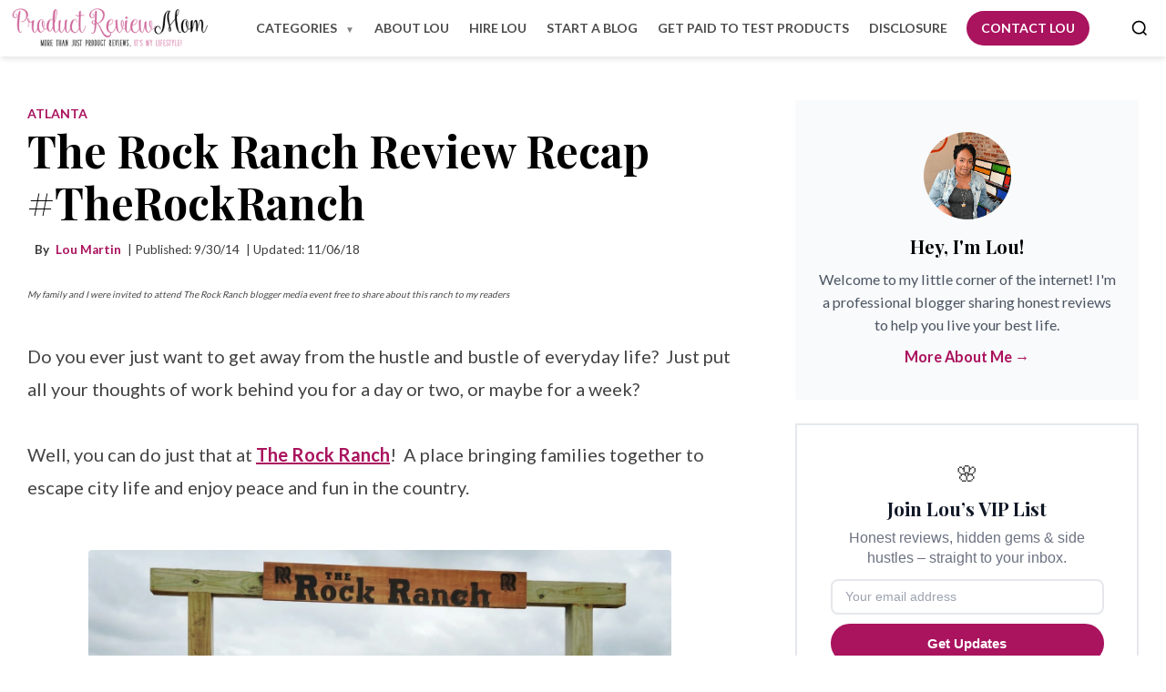

--- FILE ---
content_type: text/html; charset=UTF-8
request_url: https://www.productreviewmom.com/2014/09/the-rock-ranch-review-recap-therockranch.html?showComment=1412372105032
body_size: 42859
content:
<!DOCTYPE html>
<html dir='ltr' lang='en' xmlns='http://www.w3.org/1999/xhtml' xmlns:b='http://www.google.com/2005/gml/b' xmlns:data='http://www.google.com/2005/gml/data' xmlns:expr='http://www.google.com/2005/gml/expr'>
<head>
<meta charset='UTF-8'/>
<meta content='width=device-width, initial-scale=1.0' name='viewport'/>
<!-- Google tag (gtag.js) -->
<script>
  window.dataLayer = window.dataLayer || [];
  function gtag(){dataLayer.push(arguments);}
  window.addEventListener('load', function () {
    requestIdleCallback(function () {
      var script = document.createElement('script');
      script.src = 'https://www.googletagmanager.com/gtag/js?id=G-PY1YRFD8NG';
      script.async = true;
      document.head.appendChild(script);

      gtag('js', new Date());
      gtag('config', 'G-PY1YRFD8NG');
    });
  });
</script>
<meta content='index,follow' name='robots'/>
<meta content='max-snippet:-1, max-image-preview:large, max-video-preview:-1' name='robots'/>
<meta content='text/html; charset=UTF-8' http-equiv='Content-Type'/>
<!-- Chrome, Firefox OS and Opera -->
<meta content='#ffffff' name='theme-color'/>
<!-- Windows Phone -->
<meta content='#ffffff' name='msapplication-navbutton-color'/>
<meta content='blogger' name='generator'/>
<link href='https://www.productreviewmom.com/favicon.ico' rel='icon' type='image/x-icon'/>
<link href='https://www.productreviewmom.com/2014/09/the-rock-ranch-review-recap-therockranch.html' rel='canonical'/>
<link rel="alternate" type="application/atom+xml" title="Product Review Mom - Atom" href="https://www.productreviewmom.com/feeds/posts/default" />
<link rel="alternate" type="application/rss+xml" title="Product Review Mom - RSS" href="https://www.productreviewmom.com/feeds/posts/default?alt=rss" />
<link rel="service.post" type="application/atom+xml" title="Product Review Mom - Atom" href="https://www.blogger.com/feeds/6150555444999938303/posts/default" />

<link rel="alternate" type="application/atom+xml" title="Product Review Mom - Atom" href="https://www.productreviewmom.com/feeds/5546265789055180072/comments/default" />
<!--Can't find substitution for tag [blog.ieCssRetrofitLinks]-->
<link href='https://blogger.googleusercontent.com/img/b/R29vZ2xl/AVvXsEiIzRsdxQHiBzPCda9oqm3Q0fsKGHoEbBGtdfn1y9KHntt15bZ0qgDEJCEzsF2jwucatgRRxI6KlcIfHHCGumv5jmXM0UiuYwVJMlzp-QsfUGNUf4EA6oiDHlYAE4RNfvl1mqBqm7MPAiAO/s1600/DSCN0375.JPG' rel='image_src'/>
<meta content='The Rock Ranch Review Recap.  Do you ever just want to get away from the hustle and bustle of everyday life?  Just put all your thoughts of work behind you for a day or two, or maybe for a week?



Well, you can do just that at The Rock Ranch!  A place bringing families together to escape city life and enjoy peace and fun in the country.' name='description'/>
<meta content='https://www.productreviewmom.com/2014/09/the-rock-ranch-review-recap-therockranch.html' property='og:url'/>
<meta content='The Rock Ranch Review Recap #TheRockRanch' property='og:title'/>
<meta content='The Rock Ranch Review Recap.  Do you ever just want to get away from the hustle and bustle of everyday life?  Just put all your thoughts of work behind you for a day or two, or maybe for a week?



Well, you can do just that at The Rock Ranch!  A place bringing families together to escape city life and enjoy peace and fun in the country.' property='og:description'/>
<meta content='https://blogger.googleusercontent.com/img/b/R29vZ2xl/AVvXsEiIzRsdxQHiBzPCda9oqm3Q0fsKGHoEbBGtdfn1y9KHntt15bZ0qgDEJCEzsF2jwucatgRRxI6KlcIfHHCGumv5jmXM0UiuYwVJMlzp-QsfUGNUf4EA6oiDHlYAE4RNfvl1mqBqm7MPAiAO/w1200-h630-p-k-no-nu/DSCN0375.JPG' property='og:image'/>
<title>
The Rock Ranch Review Recap #TheRockRanch | Product Review Mom
</title>
<link as='image' href='https://blogger.googleusercontent.com/img/b/R29vZ2xl/AVvXsEiIzRsdxQHiBzPCda9oqm3Q0fsKGHoEbBGtdfn1y9KHntt15bZ0qgDEJCEzsF2jwucatgRRxI6KlcIfHHCGumv5jmXM0UiuYwVJMlzp-QsfUGNUf4EA6oiDHlYAE4RNfvl1mqBqm7MPAiAO/s1600/DSCN0375.JPG' rel='preload'/>
<link crossorigin='anonymous' href='https://blogger.googleusercontent.com' rel='preconnect'/>
<!-- OPTIMIZED GOOGLE FONTS LOADING (NON-BLOCKING) -->
<link crossorigin='anonymous' href='https://fonts.gstatic.com' rel='preconnect'/>
<link as='style' href='https://fonts.googleapis.com/css2?family=Playfair+Display:wght@700&family=Lato:wght@400;700&display=swap' rel='preload'/>
<link href='https://fonts.googleapis.com/css2?family=Playfair+Display:wght@700&family=Lato:wght@400;700&display=swap' media='print' onload='this.media="all"' rel='stylesheet'/>
<noscript>
<link href='https://fonts.googleapis.com/css2?family=Playfair+Display:wght@700&family=Lato:wght@400;700&display=swap' rel='stylesheet'/>
</noscript>
<!-- Begin Open Graph metadata -->
<meta content='article' property='og:type'/>
<meta content='Product Review Mom' property='og:site_name'/>
<meta content='The Rock Ranch Review Recap #TheRockRanch' property='og:title'/>
<meta content='https://blogger.googleusercontent.com/img/b/R29vZ2xl/AVvXsEiIzRsdxQHiBzPCda9oqm3Q0fsKGHoEbBGtdfn1y9KHntt15bZ0qgDEJCEzsF2jwucatgRRxI6KlcIfHHCGumv5jmXM0UiuYwVJMlzp-QsfUGNUf4EA6oiDHlYAE4RNfvl1mqBqm7MPAiAO/s72-c/DSCN0375.JPG' property='og:image'/>
<meta content='en_US' property='og:locale'/>
<meta content='https://www.productreviewmom.com/2014/09/the-rock-ranch-review-recap-therockranch.html' property='og:url'/>
<!-- End Open Graph metadata -->
<style type='text/css'>@font-face{font-family:'Lato';font-style:normal;font-weight:400;font-display:swap;src:url(//fonts.gstatic.com/s/lato/v25/S6uyw4BMUTPHjxAwXiWtFCfQ7A.woff2)format('woff2');unicode-range:U+0100-02BA,U+02BD-02C5,U+02C7-02CC,U+02CE-02D7,U+02DD-02FF,U+0304,U+0308,U+0329,U+1D00-1DBF,U+1E00-1E9F,U+1EF2-1EFF,U+2020,U+20A0-20AB,U+20AD-20C0,U+2113,U+2C60-2C7F,U+A720-A7FF;}@font-face{font-family:'Lato';font-style:normal;font-weight:400;font-display:swap;src:url(//fonts.gstatic.com/s/lato/v25/S6uyw4BMUTPHjx4wXiWtFCc.woff2)format('woff2');unicode-range:U+0000-00FF,U+0131,U+0152-0153,U+02BB-02BC,U+02C6,U+02DA,U+02DC,U+0304,U+0308,U+0329,U+2000-206F,U+20AC,U+2122,U+2191,U+2193,U+2212,U+2215,U+FEFF,U+FFFD;}@font-face{font-family:'Playfair Display';font-style:normal;font-weight:700;font-display:swap;src:url(//fonts.gstatic.com/s/playfairdisplay/v40/nuFvD-vYSZviVYUb_rj3ij__anPXJzDwcbmjWBN2PKeiunDTbtPK-F2qC0usEw.woff2)format('woff2');unicode-range:U+0301,U+0400-045F,U+0490-0491,U+04B0-04B1,U+2116;}@font-face{font-family:'Playfair Display';font-style:normal;font-weight:700;font-display:swap;src:url(//fonts.gstatic.com/s/playfairdisplay/v40/nuFvD-vYSZviVYUb_rj3ij__anPXJzDwcbmjWBN2PKeiunDYbtPK-F2qC0usEw.woff2)format('woff2');unicode-range:U+0102-0103,U+0110-0111,U+0128-0129,U+0168-0169,U+01A0-01A1,U+01AF-01B0,U+0300-0301,U+0303-0304,U+0308-0309,U+0323,U+0329,U+1EA0-1EF9,U+20AB;}@font-face{font-family:'Playfair Display';font-style:normal;font-weight:700;font-display:swap;src:url(//fonts.gstatic.com/s/playfairdisplay/v40/nuFvD-vYSZviVYUb_rj3ij__anPXJzDwcbmjWBN2PKeiunDZbtPK-F2qC0usEw.woff2)format('woff2');unicode-range:U+0100-02BA,U+02BD-02C5,U+02C7-02CC,U+02CE-02D7,U+02DD-02FF,U+0304,U+0308,U+0329,U+1D00-1DBF,U+1E00-1E9F,U+1EF2-1EFF,U+2020,U+20A0-20AB,U+20AD-20C0,U+2113,U+2C60-2C7F,U+A720-A7FF;}@font-face{font-family:'Playfair Display';font-style:normal;font-weight:700;font-display:swap;src:url(//fonts.gstatic.com/s/playfairdisplay/v40/nuFvD-vYSZviVYUb_rj3ij__anPXJzDwcbmjWBN2PKeiunDXbtPK-F2qC0s.woff2)format('woff2');unicode-range:U+0000-00FF,U+0131,U+0152-0153,U+02BB-02BC,U+02C6,U+02DA,U+02DC,U+0304,U+0308,U+0329,U+2000-206F,U+20AC,U+2122,U+2191,U+2193,U+2212,U+2215,U+FEFF,U+FFFD;}</style>
<style id='page-skin-1' type='text/css'><!--
.post-body img {
display: unset;
}
.post-body {
/* Pehli line size aur weight variable se legi */
font: normal 400 20px Lato;
/* Dusri line turant text dikhane ke liye system fonts use karegi */
font-family: 'Lato', -apple-system, BlinkMacSystemFont, "Segoe UI", Roboto, Oxygen, Ubuntu, Cantarell, "Fira Sans", "Droid Sans", "Helvetica Neue", sans-serif;
line-height: 1.8;
}
img {
max-width: 100%;
height: auto;
display: block;
margin: 15px auto;
border-radius: 4px;
}
@media only screen and (max-width: 768px) {
.post-body img {
display: block;
margin: 0;
max-width: 100%;
height: auto;
}
}
ul, ol {
margin-left: 20px;
}
li {
margin-bottom: 10px;
}
/*------ Typography ------*/
h1, h2, h3, h4, h5, h6 {
font-family: Tahoma, Verdana, Segoe, sans-serif;
margin: 1em 0 0.5em;
line-height: 1.3;
}
.article-div p {
margin-bottom: 1.2em;
text-align: left;
}
blockquote {
border-left: 3px solid #F2B25C;
margin: 1.5em 0;
padding: 0.5em 1em;
font-style: italic;
background: #f8f8f8;
font-family: Georgia, Times, serif;
}
/*------ Links ------*/
a {
color: #AA135E;
font-weight: 600;            /* Semi-bold for better legibility */
text-decoration: underline;  /* Underlines to signal links clearly */
text-underline-offset: 2px;  /* Makes underline sit nicely below text */
transition: color 0.3s ease; /* Smooth color change on hover/focus */
}
li a:hover {
color: #880F4C;
}
a:hover,
a:focus {
color: #880F4C;              /* Slightly darker shade of #AA135E for hover */
outline: none;               /* Remove default outline */
}
a:focus-visible {
outline: 2px dashed #880F4C; /* Custom focus ring with darker shade */
outline-offset: 2px;
}
/*------ Header ------*/
body > header {
box-shadow: 0 4px 6px -1px rgba(0, 0, 0, 0.1);
background-color: #ffffff;
position: sticky;
top: 0;
padding: 7px;
z-index: 50;
}
body > header a {
color:#000000;
}
.header-container {
display: flex;
justify-content: space-between;
align-items: center;
padding: 0rem 0;
max-width: 1280px;
margin: 0 auto;
}
header h1 {
margin: 0px;
font-size: 1.7em;
}
/*------ Layout Structure ------*/
.content-wrapper {
overflow: hidden;
max-width: 1250px;
margin: 0 auto;
padding: 20px 15px;
box-sizing: border-box;
padding-top: 3rem;
}
h1.post-title.entry-title {
font-size: 3rem;
margin-top: 0;
line-height: 1.2;
}
.homepage .content-wrapper {
overflow: hidden;
max-width: 100%;
margin: 0 auto;
padding: 0;
box-sizing: border-box;
}
span.post-labels a {
font-size: 0.875rem;
/* color: #ec4899; */
font-weight: 600;
text-decoration: none;
text-transform: uppercase;
}
.homepage div#main {
max-width: 1200px;
margin: auto;
padding: 2rem 0;
padding-bottom: 6rem;
}
.container {
max-width: 1200px;
margin: 0 auto;
padding: 0 15px;
}
.article-div {
width: 65%;
float: left;
padding-right: 20px;
box-sizing: border-box;
}
/* Homepage only */
body.homepage .article-div {
width: 100%;
padding-right: 0;
}
aside {
width: 35%;
float: right;
padding-left: 50px;
box-sizing: border-box;
font-size: 0.95em;
}
/*------ Footer ------*/
footer {
clear: both;
padding: 20px 0;
background: #262424;
color: #F2B25C;
margin-top: 30px;
font-family: Tahoma, Verdana, sans-serif;
font-size: 0.9em;
}
.copyrights {
text-align: center;
padding: 10px 0;
}
/*------ Responsive Design ------*/
@media screen and (max-width: 768px) {
.article-div, aside {
width: 100%;
float: none;
padding: 0;
}
aside {
margin-top: 30px;
border-top: 1px solid #F4EEEE;
padding-top: 20px;
}
header h1 {
font-size: 2em !important;
margin-bottom: 15px;
margin-top: 7px !important;
}
}
@media screen and (max-width: 480px) {
body {
font-size: 15px;
}
h1 {
font-size: 1.8em;
}
.content-wrapper {
padding: 15px 20px;
}
.article-div {
font-size: 15px;
}
}
/* Clean, Professional Blog Pager CSS */
.blog-pager {
display: flex;
justify-content: center;
align-items: center;
gap: 20px;
padding: 15px;
background-color: #f9f9f9;
border-top: 1px solid #e0e0e0;
font-family: 'Helvetica Neue', Helvetica, Arial, sans-serif;
}
/* Style for all pager links */
.blog-pager a {
color: #000000;
text-decoration: none;
font-size: 16px;
padding: 8px 14px;
border: 1px solid transparent;
transition: background-color 0.3s ease, color 0.3s ease, border-color 0.3s ease;
}
/* Hover effect for links */
.blog-pager a:hover {
background-color: #0073e6;
color: #fff;
border-color: #0073e6;
border-radius: 4px;
}
/* Define order for a logical flow: Newer, Home, Older */
#blog-pager-newer-link { order: 1; }
.home-link { order: 2; font-weight: bold; }
#blog-pager-older-link { order: 3; }
span.post-timestamp {
display: block;
margin: 25px 0;
}
/*------ Widget Overrides ------*/
#layout #widgetID {
/* Widget-specific styles */
}
.blogger-iframe-colorize {
display: block !important;
}
::selection {
background-color: #EC4899; /* background color of selected text */
color: #ffffff;           /* text color of selected text */
}
::-moz-selection {
background-color: #EC4899;
color: #ffffff;
}
/* Reset and Base Styles */
* {
margin: 0;
padding: 0;
box-sizing: border-box;
}
body {
/* Added system fonts specifically to render text immediately */
font-family: 'Lato', -apple-system, BlinkMacSystemFont, "Segoe UI", Roboto, Oxygen, Ubuntu, Cantarell, "Fira Sans", "Droid Sans", "Helvetica Neue", sans-serif;
background-color: #ffffff;
line-height: 1.6;
margin: 0 !important;
color:#444444;
font-size: 17px;
}
h1, h2, h3, h4, .font-display {
font-family: 'Playfair Display', serif;
color:#000000;
font:normal 700 36px Playfair Display, serif;
}
/* Custom Brand Colors */
.brand-pink { color: #EC4899; }
.bg-brand-pink { background-color: #EC4899; }
.bg-brand-pink-light { background-color: #FCE7F3; }
.border-brand-pink { border-color: #EC4899; }
/* Container */
.container {
max-width: 1350px;
margin: 0 auto;
padding: 0 1.5rem;
}
/* Hero Section */
.hero {
background-color: #FCE7F3;
padding: 4rem 0;
}
.hero-content {
display: flex;
align-items: center;
gap: 2rem;
}
.hero-text {
flex: 1;
text-align: left;
}
.hero-text h2 {
font-size: 2.9rem;
font-weight: bold;
line-height: 1;
margin-bottom: 1rem;
text-align: left;
}
.hero-text p {
font-size: 1.08rem;
color: #4b5563;
margin-bottom: 2rem;
}
.cta-btn {
display: inline-block;
background-color: #AA135E;
color: white;
font-weight: bold;
padding: 0.75rem 2rem;
border-radius: 9999px;
text-decoration: none;
transition: background-color 0.3s ease;
}
.cta-btn:hover {
background-color: #DB2777;
}
.hero-image {
flex: 1;
text-align: center;
}
.hero-image img {
border-radius: 0.5rem;
box-shadow: 0 25px 50px -12px rgba(0, 0, 0, 0.25);
height: auto; /* Ensures aspect ratio is maintained */
}
/* Apply the max-width ONLY on larger screens (desktop/tablet) */
@media (min-width: 769px) {
.hero-image img {
max-width: 24rem; /* 384px */
width: 100%;
}
}
/* As Seen In Section */
.as-seen-in {
background-color: white;
padding: 3rem 0;
text-align: center;
}
.as-seen-in h3 {
font-size: 0.875rem;
font-weight: bold;
letter-spacing: 0.1em;
color: #6b7280;
text-transform: uppercase;
margin-bottom: 1.5rem;
}
.media-logos {
display: flex;
justify-content: center;
align-items: center;
gap: 2rem;
filter: grayscale(100%);
opacity: 0.7;
}
.media-logos span {
font-family: 'Playfair Display', serif;
font-size: 1.5rem;
}
/* Featured Posts Section */
.featured-posts {
padding: 2rem 0;
}
.featured-posts h2,.latest-posts {
font-size: 1.875rem;
font-weight: bold;
text-align: center;
margin-bottom: 3rem;
margin-top: 0rem;
}
.posts-grid {
display: grid;
grid-template-columns: repeat(auto-fit, minmax(300px, 1fr));
gap: 2.5rem;
}
.post-card {
background-color: white;
border-radius: 0.5rem;
box-shadow: 0 10px 15px -3px rgba(0, 0, 0, 0.1);
overflow: hidden;
transition: transform 0.3s ease;
}
.post-card:hover {
transform: translateY(-0.5rem);
}
.post-card img {
width: 100%;
height: 14rem;
object-fit: cover;
object-position: top;
margin: 0;
}
.post-card-content {
padding: 1.5rem;
}
.post-category {
font-size: 0.875rem;
font-weight: 600;
color: #EC4899;
}
.post-card h3 {
font-weight: bold;
font-size: 1.25rem;
margin: 0.5rem 0 0.75rem 0;
color: #000000;
}
.read-more {
color: #4b5563;
font-weight: 600;
text-decoration: none;
transition: color 0.3s ease;
}
.read-more:hover {
color: #EC4899;
}
/* Categories Section */
.categories {
background-color: white;
padding: 2.5rem 0;
}
.categories h2 {
font-size: 1.875rem;
font-weight: bold;
text-align: center;
margin-bottom: 3rem;
margin-top: 0rem;
}
.categories-grid {
display: grid;
grid-template-columns: repeat(auto-fit, minmax(120px, 1fr));
gap: 1.5rem;
text-align: center;
}
.category-card {
display: block;
padding: 1.5rem;
background-color: #FCE7F3;
border-radius: 0.5rem;
text-decoration: none;
color: inherit;
transition: all 0.3s ease;
}
.category-card:hover {
box-shadow: 0 20px 25px -5px rgba(0, 0, 0, 0.1);
transform: scale(1.05);
}
.category-icon {
width: 70px;
height: 70px;
margin: 0 auto 0.5rem;
display: flex;
align-items: center;
justify-content: center;
border-radius: 50%;
background-color: rgba(255, 255, 255, 0.8);
overflow: hidden;
}
.category-icon img {
width: 50px;
height: 50px;
object-fit: cover;
border-radius: 50%;
}
.category-card span {
font-weight: bold;
color: #000000;
display: block;
margin-top: 0.5rem;
}
/* About Section */
.about {
padding: 5rem 0;
}
.about-content {
display: flex;
align-items: center;
gap: 3rem;
}
.about-image {
flex: 1;
/* max-width: 33.333333%; */
}
.about-image img {
border-radius: 0.5rem;
box-shadow: 0 20px 25px -5px rgba(0, 0, 0, 0.1);
width: 100%;
margin: 0;
}
.about-text {
flex: 2;
text-align: center;
}
.about-text h2 {
font-size: 1.875rem;
font-weight: bold;
text-align: left;
margin-bottom: 15px;
margin-top: 0;
}
.about-text p {
font-size: 1.125rem;
color: #4b5563;
margin-bottom: 1rem;
}
.about-btn {
border: 2px solid #EC4899;
color: #AA135E;
font-weight: bold;
padding: 0.75rem 2rem;
border-radius: 9999px;
text-decoration: none;
display: inline-block;
transition: all 0.3s ease;
margin-top: 0.5rem;
}
.about-btn:hover {
background-color: #AA135E;
color: white;
}
/* Newsletter Section */
.newsletter {
background-color: #FCE7F3;
padding: 5rem 0;
text-align: center;
}
.newsletter h2 {
font-size: 1.875rem;
font-weight: bold;
margin-bottom: 0.5rem;
}
.newsletter p {
color: #4b5563;
margin-bottom: 2rem;
}
.newsletter-form {
max-width: 28rem;
margin: 0 auto;
}
.form-group {
display: flex;
align-items: center;
}
.form-group input {
flex: 1;
padding: 0.75rem 1rem;
border-radius: 9999px 0 0 9999px;
border: none;
outline: none;
font-size: 1rem;
}
.form-group input:focus {
outline: 2px solid #EC4899;
}
.form-group button {
background-color: #EC4899;
color: white;
font-weight: bold;
padding: 0.75rem 1.5rem;
border-radius: 0 9999px 9999px 0;
border: none;
cursor: pointer;
transition: background-color 0.3s ease;
}
.form-group button:hover {
background-color: #DB2777;
}
/* Footer */
footer {
background-color: #1f2937;
color: white;
padding: 2.5rem 0;
margin: 0;
}
.footer-content {
display: flex;
justify-content: space-between;
align-items: center;
text-align: center;
gap: 80px;
}
.footer-brand a {
font-size: 1.5rem;
font-weight: bold;
font-family: 'Playfair Display', serif;
color: white;
text-decoration: none;
}
.footer-brand p {
color: #9ca3af;
margin-top: 0.5rem;
}
.footer-links {
display: flex;
gap: 1.5rem;
}
.footer-links a {
color: #9ca3af;
text-decoration: none;
transition: color 0.3s ease;
padding: 10px;
}
.footer-links a:hover {
color: white;
}
.footer-social {
display: flex;
gap: 1rem;
}
.footer-social a {
color: #9ca3af;
transition: color 0.3s ease;
margin-left: 11px;
text-decoration: none;
}
.footer-social a:hover {
color: white;
}
.footer-social svg {
width: 1.5rem;
height: 1.5rem;
fill: currentColor;
}
/* Responsive Design */
@media (max-width: 768px) {
.nav-links {
display: none;
}
.mobile-menu-btn {
display: block;
}
.hero-content {
flex-direction: column;
text-align: center;
}
.hero-text {
margin-bottom: 2.5rem;
}
.hero-text h1 {
font-size: 2rem;
}
.about-content {
flex-direction: column;
text-align: center;
gap:0;
}
.about-text {
text-align: center;
}
.footer-content {
flex-direction: column;
gap: 1.5rem;
}
.footer-links {
flex-wrap: wrap;
justify-content: center;
}
.media-logos {
flex-wrap: wrap;
gap: 1rem;
}
.media-logos span {
font-size: 1rem;
}
.categories-grid {
grid-template-columns: repeat(2, 1fr);
}
}
@media (max-width: 480px) {
.container {
padding: 0 1rem;
}
.hero {
padding: 2rem 0;
}
.hero-text h1 {
font-size: 1.75rem;
}
.form-group {
flex-direction: column;
gap: 0.5rem;
}
.form-group input,
.form-group button {
border-radius: 9999px;
width: 100%;
}
}
/* Posts Grid Layout */
.posts-grid {
display: grid;
grid-template-columns: repeat(auto-fit, minmax(300px, 1fr));
gap: 2.5rem;
margin: 2rem 0;
}
.post-card {
background-color: white;
border-radius: 0.5rem;
box-shadow: 0 10px 15px -3px rgba(0, 0, 0, 0.1);
overflow: hidden;
transition: transform 0.3s ease;
display: flex;
flex-direction: column;
}
.post-card:hover {
transform: translateY(-0.5rem);
}
.post-image-link {
display: block;
}
.post-card img {
width: 100%;
height: 14rem;
object-fit: cover;
}
.post-card-content {
padding: 1.5rem;
flex-grow: 1;
}
.post-category {
font-size: 0.875rem;
font-weight: 600;
color: #AA135E;
text-transform: uppercase;
letter-spacing: 0.05em;
}
.post-card h3 {
font-weight: bold;
font-size: 1.25rem;
margin: 0.5rem 0 0.75rem 0;
line-height: 1.4;
}
.post-card h3 a {
text-decoration: none;
color: inherit;
transition: color 0.3s ease;
}
.post-card h3 a:hover {
color: #880F4C;
}
.post-excerpt {
color: #6B7280;
font-size: 0.875rem;
line-height: 1.6;
margin-bottom: 1rem;
}
.post-meta {
font-size: 0.85rem;
color: #3c3c3c;
margin-top: 0.8rem;
}
p.post-meta span {
margin-left: 4px;
}
.post-meta .post-author {
margin-left: 0.5rem;
}
.view-all-wrapper {
text-align: center;
margin-top: 3rem;
}
/* Responsive adjustments */
@media (max-width: 768px) {
.posts-grid {
grid-template-columns: 1fr;
gap: 1.5rem;
padding:0 1rem;
}
.post-card-content {
padding: 1rem;
}
}
/* Ensure compatibility with existing Blogger styles */
.blog-posts.hfeed .posts-grid {
margin: 0;
}
.blog-posts.hfeed .post-card {
margin-bottom: 0;
}
.popular-posts .item-thumbnail-only {
display: flex;
align-items: center; /* vertically center the title with the image */
gap: 10px; /* space between image and title */
}
.popular-posts .item-thumbnail {
flex-shrink: 0; /* prevent the image from shrinking */
}
.popular-posts .item-thumbnail img {
width: 60px;  /* adjust image size if needed */
height: 60px;
object-fit: cover;
border-radius: 4px; /* optional: rounded corners */
}
.popular-posts .item-title {
flex: 1; /* allow title to take remaining space */
}
.popular-posts .item-title a {
text-decoration: none;
color: #333; /* customize text color */
font-weight: 600;
line-height: 1.3;
}
.popular-posts li {
margin-bottom: 0px; /* space between list items */
}
#sidebar .widget {
background: #f9fafb;
padding: 35px 25px;
margin-bottom: 26px;
}
#sidebar h2 {
font-size: 20px;
color:#000000;
margin-top: 0;
}
#sidebar ul {
list-style: none;
margin-left: 10px;
}
#sidebar .Label li {
display: flex;
justify-content: space-between;
align-items: center;
}
#sidebar .Label li a {
text-transform: capitalize;
color: black;
text-decoration: none;
}
#sidebar .Label span {
color: #be185d;
background-color: #fce7f3;
padding: 3px 7px;
border-radius: 26px;
font-weight: bolder;
font-size: 13px;
}
div#my-intro {
text-align: left;
}
/* Footer */
.post-footer {
margin-top: 2.5rem;
margin-bottom: 2rem;
border-top: 1px solid #e5e7eb;
border-bottom: 1px solid #e5e7eb;
display: flex;
flex-direction: column;
gap: 1rem;
background-color: #ffffff;
}
@media (min-width: 768px) {
.post-footer {
flex-direction: row;
justify-content: space-between;
align-items: center;
gap: 0;
}
}
.tags {
display: flex;
align-items: center;
gap: 0.5rem;
flex-wrap: wrap;
}
.tag-label {
font-weight: 600;
font-size: 0.875rem;
color: #1f2937;
}
.tag {
background-color: #f3f4f6;
color: #374151;
font-size: 0.85rem;
font-weight: 500;
padding: 0.25rem 0.75rem;
border-radius: 9999px;
text-decoration: none;
transition: all 0.3s ease;
}
.tag:hover {
background-color: #fce7f3;
color: #be185d;
}
.social-share {
display: flex;
gap: 1rem;
}
.share-label {
font-weight: 600;
font-size: 0.875rem;
color: #1f2937;
}
.social-icon {
color: #6b7280;
transition: color 0.3s ease;
}
.social-icon:hover {
color: #ec4899;
}
.social-icon svg {
width: 1.5rem;
height: 1.5rem;
}
/* Professional Comment Section Redesign - Brand Colors */
/* Main Container */
.comments-content {
max-width: 800px;
margin: 0 auto;
padding: 20px;
font-family: -apple-system, BlinkMacSystemFont, 'Segoe UI', Roboto, sans-serif;
background: #ffffff;
border-radius: 8px;
box-shadow: 0 1px 3px rgba(0, 0, 0, 0.1);
margin-bottom: 40px;
border: 1px solid #f3f4f6;
}
/* Lazy Loading Placeholder */
#lazy-comments-placeholder {
background: #DB2777;
color: white !important;
padding: 24px !important;
border-radius: 8px;
text-align: center !important;
font-size: 16px !important;
font-weight: 500;
box-shadow: 0 2px 8px rgba(219, 39, 119, 0.2);
transition: all 0.2s ease;
cursor: pointer;
}
#lazy-comments-placeholder:hover {
background: #be185d;
transform: translateY(-1px);
box-shadow: 0 4px 12px rgba(219, 39, 119, 0.3);
}
/* Comment Thread Styling */
.comment-thread {
margin-bottom: 0;
}
.toplevel-thread {
background: transparent;
}
#top-ra {
list-style: none;
padding: 0;
margin: 0;
}
/* Individual Comment Styling */
.comment {
background: #ffffff;
border-radius: 8px;
margin-bottom: 12px;
padding: 20px;
transition: all 0.2s ease;
}
.comment:hover {
box-shadow: 0 2px 8px rgba(0, 0, 0, 0.06);
border-color: #e5e7eb;
}
span.blog-admin, span.pid-8290505 {
display: inherit;
}
/* Avatar Container */
.avatar-image-container {
width: 44px;
height: 44px;
border-radius: 50%;
overflow: hidden;
float: left;
margin-right: 16px;
display: flex;
align-items: center;
justify-content: center;
border: 1px solid #f3f4f6;
position: relative;
background: #eeeeee;
}
.avatar-image-container img {
width: 100%;
height: 100%;
object-fit: cover;
border-radius: 50%;
}
/* Default avatar styling ONLY for blank images (anonymous users) */
.avatar-image-container:has(img[src*="blank.gif"])::before {
content: '';
position: absolute;
top: 50%;
left: 50%;
transform: translate(-50%, -50%);
width: 32px;
height: 32px;
border-radius: 50%;
z-index: 1;
}
.avatar-image-container:has(img[src*="blank.gif"])::after {
content: '👤';
position: absolute;
top: 50%;
left: 50%;
transform: translate(-50%, -50%);
font-size: 18px;
color: white;
z-index: 2;
}
/* Hide the blank.gif image */
.avatar-image-container img[src*="blank.gif"] {
opacity: 0;
}
/* Comment Block */
.comment-block {
overflow: hidden;
margin-left: 0;
}
/* Comment Header */
.comment-header {
display: flex;
align-items: center;
margin-bottom: 12px;
flex-wrap: wrap;
gap: 8px;
}
.comment-header .user {
font-weight: 600;
color: #1f2937;
font-size: 15px;
text-decoration: none;
margin-right: 8px;
}
.comment-header .user a {
text-decoration: none;
transition: color 0.2s ease;
}
.comment-header .user a:hover {
color: #be185d;
}
/* User Icons */
.icon.user {
width: 16px;
height: 16px;
margin-left: 4px;
display: inline-block;
}
/* Author Badge */
.icon.user.blog-author {
background: #AA135E;
color: white;
padding: 0px 8px;
border-radius: 12px;
font-size: 10px;
text-transform: uppercase;
font-weight: 600;
margin: 0;
letter-spacing: 0.5px;
width: auto;
}
.icon.user.blog-author::before {
content: "Author";
}
/* DateTime */
.datetime {
color: #6b7280 !important;
font-size: 14px;
margin-left: auto;
}
.datetime a {
color: #6b7280 !important;
text-decoration: none;
transition: color 0.2s ease;
}
.datetime a:hover {
color: #DB2777 !important;
}
/* Comment Content */
.comment-content {
color: #374151;
font-size: 15px;
line-height: 1.6;
margin: 12px 0 16px 0;
word-wrap: break-word;
word-break: break-word;
}
/* Comment Actions */
.comment-actions {
display: flex;
align-items: center;
gap: 8px;
margin-top: 12px;
}
.comment-actions a {
color: #6b7280 !important;
text-decoration: none;
font-size: 14px;
padding: 6px 12px;
border-radius: 6px;
transition: all 0.2s ease;
background: #f9fafb;
border: 1px solid #f3f4f6;
font-weight: 500;
}
.comment-actions a:hover {
background: #DB2777;
color: white !important;
border-color: #DB2777;
}
/* Reply Threading */
.comment-replies {
margin-top: 16px;
}
.inline-thread {
margin-left: 20px;
border-left: 2px solid #f3f4f6;
padding-left: 20px;
margin-top: 16px;
}
.thread-chrome {
list-style: none;
padding: 0;
margin: 0;
}
/* Thread Toggle */
.thread-toggle {
display: flex;
align-items: center;
margin-bottom: 12px;
cursor: pointer;
color: #DB2777;
font-weight: 500;
transition: color 0.2s ease;
font-size: 14px;
}
.thread-toggle:hover {
color: #be185d;
}
.thread-arrow {
width: 0;
height: 0;
border-left: 5px solid transparent;
border-right: 5px solid transparent;
border-top: 6px solid currentColor;
margin-right: 8px;
transition: transform 0.2s ease;
}
.thread-expanded .thread-arrow {
transform: rotate(180deg);
}
.thread-count a {
color: inherit;
text-decoration: none;
font-size: 14px;
}
/* Continue/Add Comment */
.continue {
margin-top: 16px;
}
.continue a {
display: inline-flex;
align-items: center;
background: #AA135E;
color: white;
padding: 10px 20px;
border-radius: 6px;
text-decoration: none;
font-weight: 500;
transition: all 0.2s ease;
box-shadow: 0 1px 3px rgba(219, 39, 119, 0.2);
font-size: 14px;
}
.continue a:hover {
background: #880F4C;
transform: translateY(-1px);
box-shadow: 0 2px 6px rgba(219, 39, 119, 0.3);
}
/* Load More Button */
.loadmore a {
display: inline-block;
background: #f9fafb;
color: #374151;
padding: 10px 20px;
border-radius: 6px;
text-decoration: none;
font-weight: 500;
transition: all 0.2s ease;
border: 1px solid #f3f4f6;
margin-top: 20px;
font-size: 14px;
}
.loadmore a:hover {
background: #f3f4f6;
border-color: #e5e7eb;
}
#comment-editor {
border-radius: 6px !important;
border: 1px solid #e5e7eb !important;
box-shadow: 0 1px 2px rgba(0, 0, 0, 0.05) !important;
transition: all 0.2s ease !important;
height: 186px;
}
#comment-editor:focus {
border-color: #DB2777 !important;
box-shadow: 0 0 0 3px rgba(219, 39, 119, 0.1) !important;
}
/* Hidden Elements */
.hidden {
display: none;
}
/* Responsive Design */
@media (max-width: 768px) {
.comments-content {
padding: 16px;
margin: 0 10px;
}
.comment {
padding: 16px;
}
.avatar-image-container {
width: 40px;
height: 40px;
margin-right: 12px;
}
.inline-thread {
margin-left: 12px;
padding-left: 12px;
}
.comment-header {
flex-direction: column;
align-items: flex-start;
}
.datetime {
margin-left: 0 !important;
}
}
/* Accessibility Improvements */
.comment:focus-within {
outline: 2px solid #DB2777;
outline-offset: 2px;
}
/* Smooth Animations */
* {
transition: all 0.2s ease;
}
/* Special Styling for Deleted Comments */
.comment-content:contains("removed by the author") {
font-style: italic;
color: #9ca3af;
background: #f9fafb;
padding: 8px 12px;
border-radius: 6px;
border-left: 3px solid #e5e7eb;
}
/* Admin Controls Styling */
.item-control {
display: inline-block;
}
.blog-admin a {
background: #fef2f2 !important;
color: #dc2626 !important;
border-color: #fecaca !important;
}
.blog-admin a:hover {
background: #dc2626 !important;
color: white !important;
border-color: #dc2626 !important;
}
/* Clean Professional Touches */
.secondary-text {
color: #6b7280;
}
/* Subtle Dividers */
.comment + .comment {
margin-top: 16px;
padding-top: 20px;
}
/* Professional Typography */
.comment-content {
font-weight: 400;
letter-spacing: 0.01em;
}
/* Clean Button Styling */
.comment-reply {
border: none;
outline: none;
cursor: pointer;
}
.titlewrapper .title {
font-size: 1.7em;
font-family: 'Playfair Display', serif;
color:#000000;
}
/* FOUC Prevention Removed for Better FCP */
.seo-nav-list {
opacity: 1;
visibility: visible;
}
.seo-nav-wrapper .seo-nav-list {
opacity: 1;
visibility: visible;
}
.seo-nav-wrapper.seo-processed .seo-nav-list {
opacity: 1;
visibility: visible;
}
.seo-nav-wrapper {
position: relative;
}
.seo-nav-container {
max-width: 1200px;
margin: 0 auto;
padding: 0 15px;
position: relative;
}
/* Mobile Toggle Button */
.seo-mobile-toggle {
display: none;
background: none;
border: 1px solid #ddd;
padding: 8px 12px;
border-radius: 4px;
cursor: pointer;
align-items: center;
gap: 8px;
font-size: 14px;
margin: 10px 0;
}
a.seo-nav-link {
display: block;
padding: 10px 11px;
text-decoration: none;
font-weight: 600;
transition: color 0.3s ease;
text-transform: uppercase;
font-size: 14px;
color: #4c4c4c;
}
.seo-hamburger {
width: 18px;
height: 2px;
background: #333;
position: relative;
transition: all 0.3s ease;
}
/* Navigation List */
.seo-nav-list {
margin: 0;
padding: 0;
list-style: none;
display: flex;
justify-content: center;
}
.seo-hamburger::before,
.seo-hamburger::after {
content: '';
position: absolute;
width: 18px;
height: 2px;
background: #333;
transition: all 0.3s ease;
}
.seo-hamburger::before { top: -6px; }
.seo-hamburger::after { bottom: -6px; }
/* Active hamburger animation */
.seo-mobile-toggle.seo-active .seo-hamburger {
background: transparent;
}
.seo-mobile-toggle.seo-active .seo-hamburger::before {
top: 0;
transform: rotate(45deg);
}
.seo-mobile-toggle.seo-active .seo-hamburger::after {
bottom: 0;
transform: rotate(-45deg);
}
.seo-nav-item {
position: relative;
margin-bottom: 0;
place-self: center;
}
.seo-nav-list .seo-nav-item:last-child .seo-nav-link {
background-color: #AA135E;
color: white;
padding: 0.5rem 1rem;
border-radius: 9999px;
text-decoration: none;
transition: background-color 0.3s ease;
margin-left: 10px;
}
.seo-nav-list .seo-nav-item:last-child .seo-nav-link:hover {
background-color: #880F4C; ;
}
.seo-nav-wrapper * {
box-sizing: border-box;
}
/* Dropdown Styles */
.seo-nav-item .seo-dropdown {
display: none;
position: absolute;
top: 100%;
left: 0;
background: #fff;
min-width: 180px;
box-shadow: 0 2px 8px rgba(0,0,0,0.1);
border: 1px solid #e0e0e0;
border-radius: 4px;
z-index: 1001;
}
.seo-nav-item:hover .seo-dropdown {
display: block;
}
.seo-dropdown-link {
display: block;
padding: 12px 16px;
color: #333;
text-decoration: none;
font-size: 14px;
border-bottom: 1px solid #f0f0f0;
}
.seo-dropdown-link:last-child {
border-bottom: none;
}
/* Dropdown arrow */
.seo-nav-item.seo-has-dropdown > .seo-nav-link::after {
content: '\25BC';
font-size: 10px;
margin-left: 6px;
opacity: 0.7;
}
/* Mobile Styles */
@media (max-width: 768px) {
.seo-mobile-toggle {
display: flex;
gap: 14px;
}
.seo-nav-list {
display: none;
flex-direction: column;
position: absolute;
top: 100%;
left: 0;
right: 0;
background: #fff;
border: 1px solid #e0e0e0;
border-top: none;
box-shadow: 0 4px 8px rgba(0,0,0,0.1);
}
.seo-nav-list.seo-show {
display: flex;
}
.seo-nav-link {
padding: 12px 16px;
border-bottom: 1px solid #f0f0f0;
}
.seo-nav-item:last-child .seo-nav-link {
border-bottom: none;
}
/* Mobile dropdown */
.seo-nav-item .seo-dropdown {
position: static;
box-shadow: none;
border: none;
background: #f8f9fa;
border-radius: 0;
display: none;
}
.seo-nav-item:hover .seo-dropdown {
display: none;
}
.seo-nav-item.seo-mobile-open .seo-dropdown {
display: block;
min-width: auto;
}
.seo-dropdown-link {
padding-left: 32px;
font-size: 13px;
}
}
/* Performance optimizations */
.seo-nav-wrapper * {
box-sizing: border-box;
}
@media (prefers-reduced-motion: reduce) {
.seo-nav-link,
.seo-hamburger,
.seo-hamburger::before,
.seo-hamburger::after {
transition: none;
}
}
/* Author Widget */
.author-widget {
text-align: center;
}
.author-widget a {
text-decoration: none;
}
.author-avatar {
width: 6rem;
height: 6rem;
border-radius: 50%;
margin: 0 auto 1rem;
object-fit: cover;
}
.author-name {
font-weight: 700;
}
.author-bio {
color: #4b5563;
margin-top: 0.6rem;
margin-bottom: 0.6rem;
}
.author-link {
margin-top: 1rem;
display: inline-block;
color: #db2777;
font-weight: 600;
font-size: 0.875rem;
text-decoration: none;
}
.author-link:hover {
text-decoration: underline;
}
img[loading="lazy"] {
min-height: 1px; /* Prevent layout shift */
display: block;
}
#HTML1 {
background-color: #ffffff !important;
padding: 15px !important;
border: 2px solid #e5e7eb;
}
.lou-subscribe {
display: flex;
flex-direction: column;
align-items: center;
border-radius: 12px;
padding: 1.25rem;
max-width: 340px;
margin: auto;
font-family: "Open Sans", sans-serif;
gap: 5px;
}
.lou-subscribe .emoji {
font-size: 1.5rem;
margin-bottom: 0.25rem; /* tighter spacing */
}
.lou-subscribe h3 {
font-size: 1.3rem;
color: #111827;
font-weight: 700;
margin: 0 0 0.5rem 0; /* reduced bottom margin */
text-align: center;
}
.lou-subscribe p {
font-size: 1rem;
color: #6b7280;
margin: 0 0 0.75rem 0; /* tighter paragraph spacing */
text-align: center;
line-height: 1.4;
}
.lou-subscribe input[type="email"] {
width: 100%;
padding: 0.6rem 0.9rem;
border: 2px solid #e5e7eb;
border-radius: 8px;
font-size: 0.9rem;
color: #374151;
margin-bottom: 0.65rem;
transition: border-color 0.2s ease;
}
.lou-subscribe input[type="email"]::placeholder {
color: #9ca3af;
}
.lou-subscribe input[type="email"]:focus {
border-color: #ec4899;
outline: none;
box-shadow: 0 0 0 2px rgba(236, 72, 153, 0.2);
}
.lou-subscribe button {
background-color: #AA135E;
color: #ffffff;
padding: 0.8rem 1rem;
border-radius: 9999px; /* pill shape */
border: none;
font-size: 0.95rem;
font-weight: 600;
cursor: pointer;
transition: background-color 0.2s ease;
width: 100%;
}
.lou-subscribe button:hover {
background-color: #880F4C; /* slightly darker pink */
}
.footer-content > div {
flex: 1;
}
.amazondisc {
text-align: center;
max-width: 1177px;
line-height: 1.5;
padding: 10px 15px;
margin: auto;
margin-top: 35px;
color:#9ca3af;
}
.search-icon {
background: none;
border: none;
color: #000;
cursor: pointer;
padding: 0.5rem;
border-radius: 50%;
transition: all 0.3s ease;
position: relative;
z-index: 3;
width: 44px;
height: 44px;
display: flex;
align-items: center;
justify-content: center;
}
.search-icon:hover {
background-color: rgba(255, 255, 255, 0.1);
transform: scale(1.1);
}
.search-icon svg {
width: 20px;
height: 20px;
stroke: currentColor;
stroke-width: 2;
fill: none;
}
/* Search Overlay */
.search-overlay {
position: absolute;
top: 0;
left: 0;
width: 100%;
height: 100%;
background: #ffc2dd;
display: flex;
align-items: center;
justify-content: center;
opacity: 0;
visibility: hidden;
transition: all 0.4s cubic-bezier(0.25, 0.46, 0.45, 0.94);
z-index: 10;
}
.search-overlay.active {
opacity: 1;
visibility: visible;
}
.search-container {
width: 90%;
max-width: 600px;
position: relative;
transform: translateY(-30px);
transition: transform 0.4s cubic-bezier(0.25, 0.46, 0.45, 0.94);
}
.search-overlay.active .search-container {
transform: translateY(0);
}
.search-input {
width: 100%;
padding: 1rem 4rem 1rem 2rem;
font-size: 1.5rem;
border: none;
border-radius: 50px;
background: white;
color: #333;
outline: none;
box-shadow: 0 10px 30px rgba(0, 0, 0, 0.3);
}
.search-input::placeholder {
color: #888;
}
.search-submit {
position: absolute;
right: 10px;
top: 50%;
transform: translateY(-50%);
background: #AA135E;
border: none;
color: white;
padding: 0.8rem 1.5rem;
border-radius: 50px;
cursor: pointer;
font-size: 1rem;
transition: background-color 0.3s ease;
display: flex;
align-items: center;
gap: 0.5rem;
}
.search-submit:hover {
background: #880F4C;
}
.search-submit svg {
width: 16px;
height: 16px;
stroke: currentColor;
stroke-width: 2;
fill: none;
}
.close-search {
position: absolute;
top: 1rem;
right: 8rem;
background: none;
border: none;
color: white;
cursor: pointer;
width: 44px;
height: 44px;
border-radius: 50%;
display: flex;
align-items: center;
justify-content: center;
transition: all 0.3s ease;
}
.close-search:hover {
background-color: rgba(255, 255, 255, 0.1);
transform: rotate(90deg);
}
.close-search svg {
width: 24px;
height: 24px;
stroke: currentColor;
stroke-width: 2;
fill: none;
}
/* Responsive Design */
@media (max-width: 768px) {
.search-input {
font-size: 1.2rem;
padding: 1.2rem 3.5rem 1.2rem 1.5rem;
}
.close-search {
top: 1rem;
position: initial;
right: 1rem;
}
}
.status-msg-body {
margin-bottom: 2rem;
}
.post-navigator-pro-grid {
display: flex;
flex-wrap: wrap;
padding: 4vh 0;
border-top: 1px solid #ccc;
border-bottom: 1px solid #ccc;
margin-top: 50px;
gap: 30px;
}
.post-navigator-pro-link {
display: flex;
flex: 1;
box-sizing: border-box;
min-width: 280px; /* Prevents extreme squishing on flex layouts */
min-height: 120px;
color: inherit;
text-decoration: none;
align-items: center;
}
.post-navigator-pro-prev {
text-align: left;
}
.post-navigator-pro-next {
text-align: right;
flex-direction: row-reverse; /* Flips the order for the &#39;next&#39; link */
}
.post-navigator-pro-thumb {
flex-shrink: 0;
width: 120px;
height: 120px;
position: relative;
}
.post-navigator-pro-thumb img {
width: 100%;
height: 100%;
object-fit: cover;
border-radius: 12px;
border: 1px solid #eee;
}
.post-navigator-pro-details {
padding: 0 20px;
}
.post-navigator-pro-details .label {
font-size: 0.9rem;
font-weight: 500;
color: #777;
text-transform: uppercase;
display: block;
margin-bottom: 8px;
}
.post-navigator-pro-details .title {
font-size: 1.1rem;
font-weight: 700;
line-height: 1.4;
margin: 0;
display: block;
}
.post-navigator-pro-link:hover .title {
text-decoration: underline;
}
@media (max-width: 768px) {
.post-navigator-pro-grid {
gap: 20px;
}
.post-navigator-pro-link {
min-height: 100px;
}
.post-navigator-pro-thumb {
width: 100px;
height: 100px;
}
.post-navigator-pro-details .title {
font-size: 1rem;
}
}
@media (max-width: 480px) {
.post-navigator-pro-thumb {
width: 80px;
height: 80px;
}
.post-navigator-pro-details {
padding: 0 15px;
}
.post-navigator-pro-details .label {
font-size: 0.8rem;
}
.post-navigator-pro-details .title {
font-size: 0.95rem;
}
}
/* Affiliate Box Styles */
.affiliate-box {
background: linear-gradient(135deg, #fdf2f8 0%, #fef7f0 100%);
border: 2px solid #f9a8d4;
border-radius: 20px;
padding: 40px;
box-shadow: 0 10px 25px rgba(0, 0, 0, 0.1);
display: flex;
align-items: center;
gap: 32px;
margin: 48px 0;
}
.product-image {
width: 200px;
height: 200px;
object-fit: cover;
border-radius: 16px;
box-shadow: 0 8px 20px rgba(0, 0, 0, 0.15);
flex-shrink: 0;
}
.product-content {
flex: 1;
text-align: left;
}
.top-pick-badge {
font-size: 0.75rem;
font-weight: bold;
text-transform: uppercase;
color: #ec4899;
letter-spacing: 1px;
margin-bottom: 8px;
display: block;
}
.product-title {
font-size: 2rem;
font-weight: bold;
color: #1f2937;
margin-bottom: 16px;
line-height: 1.2;
}
.product-description {
color: #6b7280;
margin-bottom: 24px;
line-height: 1.6;
font-size: 1.1rem;
}
.shop-button {
display: inline-block;
background-color: #ec4899;
color: white;
font-weight: 600;
padding: 12px 32px;
border-radius: 50px;
text-decoration: none;
transition: all 0.3s ease;
box-shadow: 0 4px 15px rgba(236, 72, 153, 0.3);
}
.shop-button:hover {
background-color: #db2777;
transform: translateY(-2px);
box-shadow: 0 8px 25px rgba(236, 72, 153, 0.4);
}
/* Mobile Responsive */
@media (max-width: 768px) {
.affiliate-box {
flex-direction: column;
text-align: center;
padding: 30px 20px;
gap: 20px;
}
.product-image {
width: 160px;
height: 160px;
}
.product-content {
text-align: center;
}
.product-title {
font-size: 1.5rem;
}
.product-description {
font-size: 1rem;
}
}
@media (max-width: 768px) {
.seo-nav-wrapper.seo-ready .seo-nav-list {
width: 150px;
padding-bottom: 20px;
}
}
#st-1.st-has-labels .st-btn {
height: auto;
}
#st-1 .st-btn > img {
top: 0 !important;
height: 23px !important;
width: 23px !important;
}
#st-1 .st-total > span {
font-size: 16px !important;
line-height: normal !important;
}
#st-1 .st-btn > span {
margin: 10px auto;
}
#st-1 .st-btn {
font-size: 16px !important;
}

--></style>
<style id='template-skin-1' type='text/css'><!--
/*------Layout Styles----------*/
#layout:before {
content: 'Lou';
text-transform: uppercase;
font-size: 20px;
color: #454545;
margin: 0 0 25px 0;
display: inline-block;L
font-weight: 700;
padding: 25px 35px;
font-family: 'Segoe UI', -apple-system, system-ui, sans-serif;
border: 4px double #9300ff;
background: linear-gradient(to right, rgb(213 110 253 / 10%), #00000000);
border-radius: 8px;
box-shadow: 0 2px 8px rgba(0,0,0,0.1);
transition: all 0.3s ease;
}
--></style>
<link href='https://www.blogger.com/dyn-css/authorization.css?targetBlogID=6150555444999938303&amp;zx=605f617d-04f0-41dc-9b3f-1bd00a5d5461' media='none' onload='if(media!=&#39;all&#39;)media=&#39;all&#39;' rel='stylesheet'/><noscript><link href='https://www.blogger.com/dyn-css/authorization.css?targetBlogID=6150555444999938303&amp;zx=605f617d-04f0-41dc-9b3f-1bd00a5d5461' rel='stylesheet'/></noscript>
<meta name='google-adsense-platform-account' content='ca-host-pub-1556223355139109'/>
<meta name='google-adsense-platform-domain' content='blogspot.com'/>

</head>
<body class='item'>
<header>
<div class='header-container'>
<div class='header section' id='header'><div class='widget Header' data-version='1' id='Header1'>
<div id='header-inner'>
<div class='site-logo'>
<a href='https://www.productreviewmom.com/' style='display: block'>
<img alt='Product Review Mom' fetchpriority='high' height='63px; ' id='Header1_headerimg' loading='eager' src='https://blogger.googleusercontent.com/img/b/R29vZ2xl/AVvXsEh5zaOq_v554MPKeDgyq-tCoOLx0IN51NrLu3F4_7JM_3uN_xppHxdlGa7cRSJtq0RvolwjGp5LfB7fQKf8aBH0JfZDkDokMZG4Y5U-p_gEAN5cfJCN8l_y81xF-JvF08SrPxEFelZ_Jjc/s300/product+review+mom+header+2016.png' style='display: block;margin: 0;' width='230px; '/>
</a>
</div>
</div>
</div></div>
<nav aria-label='Main Navigation' class='seo-nav-wrapper' role='navigation'>
<div class='seo-nav-section section' id='seo-nav-section'><div class='widget LinkList' data-version='1' id='LinkList1'>
<div class='seo-nav-container'>
<button aria-expanded='false' aria-label='Toggle Navigation Menu' class='seo-mobile-toggle'>
<span class='seo-hamburger'></span>
<span class='seo-menu-text'>Menu</span>
</button>
<ul class='seo-nav-list' id='seo-nav-list' role='menubar'>
<li class='seo-nav-item' role='none'>
<a class='seo-nav-link' href='#' role='menuitem'>
Categories
</a>
</li>
<li class='seo-nav-item' role='none'>
<a class='seo-nav-link' href='/search/label/Travel' role='menuitem'>
-Travel
</a>
</li>
<li class='seo-nav-item' role='none'>
<a class='seo-nav-link' href='/search/label/Car%20Review' role='menuitem'>
-Cars
</a>
</li>
<li class='seo-nav-item' role='none'>
<a class='seo-nav-link' href='/search/label/Make%20Extra%20Money' role='menuitem'>
-Money
</a>
</li>
<li class='seo-nav-item' role='none'>
<a class='seo-nav-link' href='/search/label/Beauty%20Product%20Reviews' role='menuitem'>
-Beauty
</a>
</li>
<li class='seo-nav-item' role='none'>
<a class='seo-nav-link' href='/search/label/Gift%20Guide' role='menuitem'>
-Gift Guide
</a>
</li>
<li class='seo-nav-item' role='none'>
<a class='seo-nav-link' href='/p/product-reviews.html' role='menuitem'>
About Lou
</a>
</li>
<li class='seo-nav-item' role='none'>
<a class='seo-nav-link' href='/p/be-guest.html' role='menuitem'>
Hire Lou
</a>
</li>
<li class='seo-nav-item' role='none'>
<a class='seo-nav-link' href='/2018/07/how-to-start-product-review-blog-step.html' role='menuitem'>
Start A Blog
</a>
</li>
<li class='seo-nav-item' role='none'>
<a class='seo-nav-link' href='/2024/06/how-to-get-paid-to-test-products-at-home.html' role='menuitem'>
Get Paid to Test Products
</a>
</li>
<li class='seo-nav-item' role='none'>
<a class='seo-nav-link' href='/p/disclo.html' role='menuitem'>
Disclosure
</a>
</li>
<li class='seo-nav-item' role='none'>
<a class='seo-nav-link' href='/p/contact-me.html' role='menuitem'>
Contact Lou
</a>
</li>
</ul>
</div>
</div></div>
</nav>
<button class='search-icon' onclick='openSearch()'>
<svg viewBox='0 0 24 24'>
<circle cx='11' cy='11' r='8'></circle>
<path d='m21 21-4.35-4.35'></path>
</svg>
</button>
</div>
<!-- Search Overlay -->
<div class='search-overlay' id='searchOverlay'>
<button class='close-search' onclick='closeSearch()'>
<svg viewBox='0 0 24 24'>
<line x1='18' x2='6' y1='6' y2='18'></line>
<line x1='6' x2='18' y1='6' y2='18'></line>
</svg>
</button>
<div class='search-container'>
<form onsubmit='performSearch(event)'>
<input autocomplete='off' class='search-input' id='searchInput' placeholder='Search articles, topics, or keywords...' type='text'/>
<button class='search-submit' type='submit'>
<svg viewBox='0 0 24 24'>
<circle cx='11' cy='11' r='8'></circle>
<path d='m21 21-4.35-4.35'></path>
</svg>
                        Search
                    </button>
</form>
</div>
</div>
<!-- Immediate script to prevent FOUC -->
<script>//<![CDATA[
!function(){document.documentElement.classList.add('seo-loading');const e=document.createElement('style');e.innerHTML='.seo-nav-list{opacity:0!important;visibility:hidden!important}.seo-nav-wrapper.seo-ready .seo-nav-list{opacity:1!important;visibility:visible!important}',document.head.appendChild(e)}();
//]]></script>
<script>//<![CDATA[
document.addEventListener('DOMContentLoaded',function(){const e=document.querySelector('.seo-nav-wrapper'),t=document.getElementById('seo-nav-list'),n=document.querySelector('.seo-mobile-toggle');if(!t||!n)return;const o=Array.from(t.children),s=[];o.forEach((e,t)=>{const n=e.querySelector('.seo-nav-link');if(!n)return;const a=n.textContent.trim();if(a.startsWith('-')){const l=a.substring(1).trim();let i=null;for(let e=t-1;e>=0;e--){const t=o[e].querySelector('.seo-nav-link');if(t&&!t.textContent.trim().startsWith('-')){i=o[e];break}}if(i){let t=i.querySelector('.seo-dropdown');t||(t=document.createElement('div'),t.className='seo-dropdown',t.setAttribute('role','menu'),i.appendChild(t),i.classList.add('seo-has-dropdown'));const o=document.createElement('a');o.className='seo-dropdown-link',o.href=n.href,o.textContent=l,o.setAttribute('role','menuitem'),t.appendChild(o),s.push(e)}}}),s.forEach(e=>e.remove()),e.classList.add('seo-ready'),t.classList.add('seo-ready'),n.addEventListener('click',function(){const e=t.classList.contains('seo-show');e?(t.classList.remove('seo-show'),this.classList.remove('seo-active'),this.setAttribute('aria-expanded','false')):(t.classList.add('seo-show'),this.classList.add('seo-active'),this.setAttribute('aria-expanded','true'))});const a=()=>{window.innerWidth<=768&&document.querySelectorAll('.seo-nav-item.seo-has-dropdown > .seo-nav-link').forEach(e=>{const t=e.cloneNode(!0);e.parentNode.replaceChild(t,e),t.addEventListener('click',function(e){e.preventDefault();const t=this.parentElement,n=t.classList.contains('seo-mobile-open');document.querySelectorAll('.seo-nav-item.seo-mobile-open').forEach(e=>{e!==t&&e.classList.remove('seo-mobile-open')}),n?t.classList.remove('seo-mobile-open'):t.classList.add('seo-mobile-open')})})};a(),window.addEventListener('resize',a),document.addEventListener('click',function(e){e.target.closest('.seo-nav-wrapper')||(t.classList.remove('seo-show'),n.classList.remove('seo-active'),n.setAttribute('aria-expanded','false'))}),document.documentElement.classList.remove('seo-loading')});
//]]></script>
</header>
<main class='content-wrapper'>
<div class='article-div'>
<div class='main section' id='main'><div class='widget Blog' data-version='1' id='Blog1'>
<div class='blog-posts hfeed'>
<article>
<meta content='2014-09-30T03:00:00-04:00' property='article:published_time'/>
<meta content='2018-11-06T01:01:04Z' property='article:modified_time'/>
<meta content='2014-09-30T03:00:00-04:00' itemprop='datePublished'/>
<meta content='2018-11-06T01:01:04Z' itemprop='dateModified'/>
<div class='post-outer'>
<div class='post hentry uncustomized-post-template' itemprop='blogPost' itemscope='itemscope' itemtype='http://schema.org/BlogPosting'>
<meta content='https://blogger.googleusercontent.com/img/b/R29vZ2xl/AVvXsEiIzRsdxQHiBzPCda9oqm3Q0fsKGHoEbBGtdfn1y9KHntt15bZ0qgDEJCEzsF2jwucatgRRxI6KlcIfHHCGumv5jmXM0UiuYwVJMlzp-QsfUGNUf4EA6oiDHlYAE4RNfvl1mqBqm7MPAiAO/s1600/DSCN0375.JPG' itemprop='image'/>
<meta content='6150555444999938303' itemprop='blogId'/>
<meta content='5546265789055180072' itemprop='postId'/>
<header class='article-header'>
<div class='line-with-text'>
<span class='post-labels'>
<a href='https://www.productreviewmom.com/search/label/Atlanta' rel='tag'>
Atlanta
</a>
</span>
</div>
<h1 class='post-title entry-title' itemprop='headline'>
The Rock Ranch Review Recap #TheRockRanch
</h1>
<p class='post-meta'>
<span class='post-author' itemprop='author' itemscope='itemscope' itemtype='https://schema.org/Person'>
        By
        <a href='/p/product-reviews.html' itemprop='url' rel='author' title='About the author'>
<span itemprop='name'>Lou Martin</span>
</a>
</span>
<span class='post-date'> | 
        Published:
        <time datetime='2014-09-30T03:00:00-04:00' itemprop='datePublished'>
9/30/14
</time>
</span>
<span class='post-updated-date'> | 
    Updated:
    <time datetime='2018-11-06T01:01:04Z' id='updated-date-display' itemprop='dateModified'>
2018-11-06T01:01:04Z
</time>
</span>
<script>
  (function() {
    const el = document.getElementById('updated-date-display');
    if (el) {
      const isoDate = el.textContent.trim();
      const date = new Date(isoDate);
      
      // Use UTC methods to avoid timezone conversion
      const humanDate = (date.getUTCMonth() + 1).toString().padStart(2, '0') + '/' + 
                        date.getUTCDate().toString().padStart(2, '0') + '/' + 
                        date.getUTCFullYear().toString().substr(-2);
      
      el.textContent = humanDate;
    }
  })();
  </script>
</p>
</header>
<style type='text/css'>
    /* <![CDATA[ */
 .post-header {
  font-size: 14px; /* Adjust font size as needed */
  color: #666; /* Adjust color to match your theme */
  margin-bottom: 20px; /* Space below the header */
}

.post-header span {
  margin-right: 5px; /* Space between elements */
  display: inline-block; /* Allows margin and padding */
}

.post-author {
  font-weight: bold; /* Make author name bold */
}
.post-author a {
    text-decoration: none;
}

/* You can add more specific styling for post-date and post-read-time if needed */
    /* ]]> */
    </style>
<div class='post-body entry-content' id='post-body-5546265789055180072' itemprop='articleBody'>
<i><span style="font-size: x-small;">My family and I were invited to attend The Rock Ranch blogger media event free to share about this ranch to my readers</span></i><br />
<br />
Do you ever just want to get away from the hustle and bustle of everyday life?&nbsp; Just put all your thoughts of work behind you for a day or two, or maybe for a week?<br />
<br />
Well, you can do just that at <a href="http://www.therockranch.com/" rel="nofollow" target="_blank">The Rock Ranch</a>!&nbsp; A place bringing families together to escape city life and enjoy peace and fun in the country.<br />
<br />
<div class="separator" style="clear: both; text-align: center;">
<a href="https://blogger.googleusercontent.com/img/b/R29vZ2xl/AVvXsEiIzRsdxQHiBzPCda9oqm3Q0fsKGHoEbBGtdfn1y9KHntt15bZ0qgDEJCEzsF2jwucatgRRxI6KlcIfHHCGumv5jmXM0UiuYwVJMlzp-QsfUGNUf4EA6oiDHlYAE4RNfvl1mqBqm7MPAiAO/s1600/DSCN0375.JPG" imageanchor="1" style="margin-left: 1em; margin-right: 1em;"><img alt="The Rock Ranch Review Recap #TheRockRanch via www.productreviewmom.com" border="0" height="480" loading="lazy" src="https://blogger.googleusercontent.com/img/b/R29vZ2xl/AVvXsEiIzRsdxQHiBzPCda9oqm3Q0fsKGHoEbBGtdfn1y9KHntt15bZ0qgDEJCEzsF2jwucatgRRxI6KlcIfHHCGumv5jmXM0UiuYwVJMlzp-QsfUGNUf4EA6oiDHlYAE4RNfvl1mqBqm7MPAiAO/s1600-rw/DSCN0375.JPG" title="The Rock Ranch Review Recap #TheRockRanch" width="640" /></a></div>
<br />
<br />
When I got the email invite to attend The Rock Ranch Blogger Media Event in The Rock Georgia, my thoughts were, "where the heck is The Rock?"&nbsp; I had to do a map quest to see how far it was from where I live.&nbsp; The Rock, GA is over 1 hour and 30 minute drive south from where I live and I was almost hesitant to make that drive.&nbsp; But seeing that it is owned by Chick-fil-A Founder S. Truett Cathy, I was willing to do the short road trip.<br />
<br />
<br />
I called Mr. M while going over the email invite to see what his thoughts were about the girls and I taking a trip to The Rock Ranch.&nbsp; He told me he has been seeing advertisement at Chick-fil-A restaurants about this ranch and also said we should go and he'll come along too.<br />
<br />
<br />
<h2>
<span style="font-size: x-large;">
About The Rock Ranch</span></h2>
<br />
The Rock Ranch is a beautiful 1,500 acre cattle ranch located one hour from Atlanta or Columbus and 40 minutes from Macon in The Rock, Georgia.&nbsp; It's a place where families, school groups and even businesses can come to enjoy what they call "agritourism."&nbsp; The Rock Ranch is dedicated to "Growing Healthy Families"!<br />
<br />
<div class="separator" style="clear: both; text-align: center;">
<a href="https://blogger.googleusercontent.com/img/b/R29vZ2xl/AVvXsEi1QNMps4xRgcPdJqFezZO9EOhZ9arjkgXKtEOJ7NhDaMsl3cWANsHAL7h4kfRYDRSyTtU8hIJYtHLgTXW2Xi1bFgSD-uBou5tXKYMZQw-NeLAIaQxEWAGpoFn00gig4la4etgEZqttht6P/s1600/DSCN0408_1.JPG" imageanchor="1" style="margin-left: 1em; margin-right: 1em;"><img alt="The Rock Ranch Review Recap #TheRockRanch via www.productreviewmom.com" border="0" height="480" loading="lazy" src="https://blogger.googleusercontent.com/img/b/R29vZ2xl/AVvXsEi1QNMps4xRgcPdJqFezZO9EOhZ9arjkgXKtEOJ7NhDaMsl3cWANsHAL7h4kfRYDRSyTtU8hIJYtHLgTXW2Xi1bFgSD-uBou5tXKYMZQw-NeLAIaQxEWAGpoFn00gig4la4etgEZqttht6P/s1600-rw/DSCN0408_1.JPG" title="The Rock Ranch Review Recap #TheRockRanch" width="640" /></a></div>
<br />
<br />
When I received my media kit in the mail, I was overwhelmed with all the great stuff this ranch had to offer.&nbsp; This is no ordinary ranch that only has cattle, horses, and hayrides.&nbsp; They have acres of fun outdoor activities to do for the whole family like zip lining, hay rides, pony rides, Tiny Town (a village of themed playhouses), a locomotive train, a petting zoo, paddle boats, pumpkin cannon, cane pole fishing, carousel, live bands, corn maze, and so much more! <br />
<br />
<br />
The family and I was too excited to hit the road to The Rock Ranch!&nbsp; Since Mr. M works for himself, he doesn't take many weekend trips with us since it's his busiest working days, so it was great to have a family day with us all together.<br />
<br />
<iframe allowtransparency="true" frameborder="0" height="710" scrolling="no" src="//instagram.com/p/tdK5s7Nt9m/embed/" width="612"></iframe>

<br />
When we gotten close to the ranch, both Mr. M and I did not have cell phone signal- nooooooo!&nbsp; But you know what?&nbsp; I'm glad we didn't because the purpose of this trip was about bringing families together and not focusing on the outside world.&nbsp; We've grown so attach to our electronics and checking it every minute for emails, texts, and social media updates, that we just don't relax and enjoy ourselves uninterrupted.&nbsp; <br />
<br />
Once we arrived to The Rock Ranch, we were at awe at how huge and beautiful the land was.&nbsp; Rolling hills, great picture prefect landscape views, and seeing families creating wonderful memories together.<br />
<br />
<div class="separator" style="clear: both; text-align: center;">
<a href="https://blogger.googleusercontent.com/img/b/R29vZ2xl/AVvXsEgVS6aGsiPBYnii0MQCQn6RvXWFWDdOJIyMm8iCeCg-Ea1iv0uGijw9wE1DLBbKeoZHbFwqF4ylBHY_a-z0AB-ncmr3WfrnFuXLE_BFUPxQPDE1inXqQQA5F3tgovNa8ULmxKcITGxV4ugk/s1600/DSCN0374.JPG" imageanchor="1" style="margin-left: 1em; margin-right: 1em;"><img alt="The Rock Ranch Review Recap #TheRockRanch via www.productreviewmom.com" border="0" height="480" loading="lazy" src="https://blogger.googleusercontent.com/img/b/R29vZ2xl/AVvXsEgVS6aGsiPBYnii0MQCQn6RvXWFWDdOJIyMm8iCeCg-Ea1iv0uGijw9wE1DLBbKeoZHbFwqF4ylBHY_a-z0AB-ncmr3WfrnFuXLE_BFUPxQPDE1inXqQQA5F3tgovNa8ULmxKcITGxV4ugk/s1600-rw/DSCN0374.JPG" title="The Rock Ranch Review Recap #TheRockRanch" width="640" /></a></div>
<br />
<div class="separator" style="clear: both; text-align: center;">
<a href="https://blogger.googleusercontent.com/img/b/R29vZ2xl/AVvXsEjy4nl2VCW25diSWcLajF4jSnsh3kWYx6ndJ1H8eCOobW3mriTrrc8BGztre3LlJ3kq-DIh02eX1nYCp6NsdKhMtGgANCAPOIJqpR_3tngWgS-dAI3djw4c_5F8zcUv2s-a1QhAI46x4wut/s1600/PhotoGrid_1411874458807.jpg" imageanchor="1" style="margin-left: 1em; margin-right: 1em;"><img alt="The Rock Ranch Review Recap #TheRockRanch via www.productreviewmom.com" border="0" height="640" loading="lazy" src="https://blogger.googleusercontent.com/img/b/R29vZ2xl/AVvXsEjy4nl2VCW25diSWcLajF4jSnsh3kWYx6ndJ1H8eCOobW3mriTrrc8BGztre3LlJ3kq-DIh02eX1nYCp6NsdKhMtGgANCAPOIJqpR_3tngWgS-dAI3djw4c_5F8zcUv2s-a1QhAI46x4wut/s1600-rw/PhotoGrid_1411874458807.jpg" title="The Rock Ranch Review Recap #TheRockRanch" width="640" /></a></div>
<br />
<div class="separator" style="clear: both; text-align: center;">
<a href="https://blogger.googleusercontent.com/img/b/R29vZ2xl/AVvXsEh3k5exSXw-EzulvRs7CwaMPoH3DoCe3SeomlFzJeyqzuxtOjbMWW-8dHRG48C8OqQILspmLC9vkE6sKpkAo00u42tnT6mIy9q25MmyZAnQFYBzZeU3Si-OEuMNqO0Fjy7_cQJYcIpmdNEJ/s1600/DSCN0474.JPG" imageanchor="1" style="margin-left: 1em; margin-right: 1em;"><img alt="The Rock Ranch Review Recap #TheRockRanch via www.productreviewmom.com" border="0" height="480" loading="lazy" src="https://blogger.googleusercontent.com/img/b/R29vZ2xl/AVvXsEh3k5exSXw-EzulvRs7CwaMPoH3DoCe3SeomlFzJeyqzuxtOjbMWW-8dHRG48C8OqQILspmLC9vkE6sKpkAo00u42tnT6mIy9q25MmyZAnQFYBzZeU3Si-OEuMNqO0Fjy7_cQJYcIpmdNEJ/s1600-rw/DSCN0474.JPG" title="The Rock Ranch Review Recap #TheRockRanch" width="640" /></a></div>
<br />
The theme of the ranch that day was "<i>Hats off to Heroes</i>", so there were police officers, firefighters, and paramedics there.<br />
<br />
<div class="separator" style="clear: both; text-align: center;">
<a href="https://blogger.googleusercontent.com/img/b/R29vZ2xl/AVvXsEj-ltNN9R9tZJsAZkuoAGF6H4y5Cf1YY2OaBUrSAAvAmGFhc3Ip9jzVTaNdSCSrwQozoROW50qQ0otcthwZ7E-5ZJIhcslnIo8w5wnuMG9rVzi7e_JQKMpMKQfblstVyLACwgr3KYgDeZIS/s1600/DSCN0448.JPG" imageanchor="1" style="margin-left: 1em; margin-right: 1em;"><img alt="The Rock Ranch Review Recap #TheRockRanch via www.productreviewmom.com" border="0" height="480" loading="lazy" src="https://blogger.googleusercontent.com/img/b/R29vZ2xl/AVvXsEj-ltNN9R9tZJsAZkuoAGF6H4y5Cf1YY2OaBUrSAAvAmGFhc3Ip9jzVTaNdSCSrwQozoROW50qQ0otcthwZ7E-5ZJIhcslnIo8w5wnuMG9rVzi7e_JQKMpMKQfblstVyLACwgr3KYgDeZIS/s1600-rw/DSCN0448.JPG" title="The Rock Ranch Review Recap #TheRockRanch" width="640" /></a></div>
<br />
Our first stop at the ranch, we went into Truett's Barn to meet some of the staff members and learn a bit more about The Rock Ranch.&nbsp; While there, we also were treated to a yummy lunch, met up with some of my local blogging buddies, and snapped pictures with the Wizard of Oz crew (this year the ranch is celebrating 75 years of Wizard of Oz).<br />
<br />
<div class="separator" style="clear: both; text-align: center;">
<a href="https://blogger.googleusercontent.com/img/b/R29vZ2xl/AVvXsEitIDDfg7sJkXabEhPaDRQIfeIDeuNx5-iheWaeimtY8Q0wrTnWjgNjx71BXH_Kdu19Jt9xMr8Qkd5Ul42D8mxxPT9lKgb-RTKHdYcMOIKcf5bT18wgM-TgVaMb-f2LLDLf7QaPkqLFpSIH/s1600/DSCN0380.JPG" imageanchor="1" style="margin-left: 1em; margin-right: 1em;"><img alt="The Rock Ranch Review Recap #TheRockRanch via www.productreviewmom.com" border="0" height="480" loading="lazy" src="https://blogger.googleusercontent.com/img/b/R29vZ2xl/AVvXsEitIDDfg7sJkXabEhPaDRQIfeIDeuNx5-iheWaeimtY8Q0wrTnWjgNjx71BXH_Kdu19Jt9xMr8Qkd5Ul42D8mxxPT9lKgb-RTKHdYcMOIKcf5bT18wgM-TgVaMb-f2LLDLf7QaPkqLFpSIH/s1600-rw/DSCN0380.JPG" title="The Rock Ranch Review Recap #TheRockRanch" width="640" /></a></div>
<br />
<br />
<div class="separator" style="clear: both; text-align: center;">
<a href="https://blogger.googleusercontent.com/img/b/R29vZ2xl/AVvXsEjBcJvlDDKKtrY2V2_SnVlPYdOhIiQOA9ue6EeD1JAIcgHb5198QoJO5IXfZ8xHtHf34xzYCK9yHYXSSmPGgajUJQeDbgQDq7dHtSk73ZW_mjSqNoLXcaOmPq_Ps875b4hFvW0RPawClYH1/s1600/PhotoGrid_1411874323565.jpg" imageanchor="1" style="margin-left: 1em; margin-right: 1em;"><img alt="The Rock Ranch Review Recap #TheRockRanch via www.productreviewmom.com" border="0" height="640" loading="lazy" src="https://blogger.googleusercontent.com/img/b/R29vZ2xl/AVvXsEjBcJvlDDKKtrY2V2_SnVlPYdOhIiQOA9ue6EeD1JAIcgHb5198QoJO5IXfZ8xHtHf34xzYCK9yHYXSSmPGgajUJQeDbgQDq7dHtSk73ZW_mjSqNoLXcaOmPq_Ps875b4hFvW0RPawClYH1/s1600-rw/PhotoGrid_1411874323565.jpg" title="The Rock Ranch Review Recap #TheRockRanch" width="640" /></a></div>
<br />
<br />
<div class="separator" style="clear: both; text-align: center;">
<a href="https://blogger.googleusercontent.com/img/b/R29vZ2xl/AVvXsEgmD7pzhOtwJ4P9edXnePsuHaXgxPi4-ICmFKNSTOMSPyVlVEdHZL4uV7F1R2JAOUpKAENoffm_kKHczspdiEPJkOVhRmeS8Tdhn3DIF163QZNsXpJ6Wstoj5cY4Td0vWKDQA7r7XI1vYfh/s1600/DSCN0384.JPG" imageanchor="1" style="margin-left: 1em; margin-right: 1em;"><img alt="The Rock Ranch Review Recap #TheRockRanch via www.productreviewmom.com" border="0" height="480" loading="lazy" src="https://blogger.googleusercontent.com/img/b/R29vZ2xl/AVvXsEgmD7pzhOtwJ4P9edXnePsuHaXgxPi4-ICmFKNSTOMSPyVlVEdHZL4uV7F1R2JAOUpKAENoffm_kKHczspdiEPJkOVhRmeS8Tdhn3DIF163QZNsXpJ6Wstoj5cY4Td0vWKDQA7r7XI1vYfh/s1600-rw/DSCN0384.JPG" title="The Rock Ranch Review Recap #TheRockRanch" width="640" /></a></div>
<br />
<br />
After the meet and greet, we all hopped on the tractor trolly wagon to tour the whole ranch.&nbsp; While on our tour, we learned about The Rock Ranch's Farm Stay, which is 3 and 4 bedroom homes that families can rent for $250 a night.&nbsp; These beautiful homes were like a home away from home, not anything like the cabins you see in state parks.&nbsp; The houses had a living room, fully equipped kitchen, walk in showers, full size bedrooms, and every room is fully furnished.&nbsp; I loved stepping out on the deck to a peaceful lake- I surely can see myself renting a house there for a few nights for a escape.<br />
<br />
<div class="separator" style="clear: both; text-align: center;">
<a href="https://blogger.googleusercontent.com/img/b/R29vZ2xl/AVvXsEiN8j_lGd3L-s2udVR3j5ioIANLV9-PLBYYcftWzeIdjHtHcJ5-H_yU98um_anKb3d-X4yxFKZROBdYKuYyD8lihQCuq99ni1P2Q3HGEdzDku80qaSuhmF_JjbnFPn26nTb1VETUrO6wv32/s1600/DSCN0404_1.JPG" imageanchor="1" style="margin-left: 1em; margin-right: 1em;"><img alt="The Rock Ranch Review Recap #TheRockRanch via www.productreviewmom.com" border="0" height="480" loading="lazy" src="https://blogger.googleusercontent.com/img/b/R29vZ2xl/AVvXsEiN8j_lGd3L-s2udVR3j5ioIANLV9-PLBYYcftWzeIdjHtHcJ5-H_yU98um_anKb3d-X4yxFKZROBdYKuYyD8lihQCuq99ni1P2Q3HGEdzDku80qaSuhmF_JjbnFPn26nTb1VETUrO6wv32/s1600-rw/DSCN0404_1.JPG" title="The Rock Ranch Review Recap #TheRockRanch" width="640" /></a></div>
<div class="separator" style="clear: both; text-align: center;">
<a href="https://blogger.googleusercontent.com/img/b/R29vZ2xl/AVvXsEhqQElVVKuBxnyyJ49douchJvXTr3K6r4wCmYyozpUtBaUDx97iDtNLg7_Lt_OYE9NjYfo-ER0OzCG23x5m_cwCMKPNoaxFEf3q948SiR7Qr8wzBM51HGhhPqUl9FTCKuPv1r5xoKKlo6Kh/s1600/PhotoGrid_1411874268885.jpg" imageanchor="1" style="margin-left: 1em; margin-right: 1em;"><img alt="The Rock Ranch Review Recap #TheRockRanch via www.productreviewmom.com" border="0" height="640" loading="lazy" src="https://blogger.googleusercontent.com/img/b/R29vZ2xl/AVvXsEhqQElVVKuBxnyyJ49douchJvXTr3K6r4wCmYyozpUtBaUDx97iDtNLg7_Lt_OYE9NjYfo-ER0OzCG23x5m_cwCMKPNoaxFEf3q948SiR7Qr8wzBM51HGhhPqUl9FTCKuPv1r5xoKKlo6Kh/s1600-rw/PhotoGrid_1411874268885.jpg" title="The Rock Ranch Review Recap #TheRockRanch" width="640" /></a></div>
<div class="separator" style="clear: both; text-align: center;">
<a href="https://blogger.googleusercontent.com/img/b/R29vZ2xl/AVvXsEjqfQaKK-0oA-PPZ_1x2EfTz_szhDxz9GlqbVSJqm8DIa2ph8iwIFe7E4Ivwd22BhRT1PEymclzsi_LpD2BZFX7Tm3UiBQsCpmq-0sz_vYcU-eX7ndMILgyG9FG955dWVIHxEgErV9DHuBC/s1600/DSCN0403.JPG" imageanchor="1" style="margin-left: 1em; margin-right: 1em;"><img alt="The Rock Ranch Review Recap #TheRockRanch via www.productreviewmom.com" border="0" height="480" loading="lazy" src="https://blogger.googleusercontent.com/img/b/R29vZ2xl/AVvXsEjqfQaKK-0oA-PPZ_1x2EfTz_szhDxz9GlqbVSJqm8DIa2ph8iwIFe7E4Ivwd22BhRT1PEymclzsi_LpD2BZFX7Tm3UiBQsCpmq-0sz_vYcU-eX7ndMILgyG9FG955dWVIHxEgErV9DHuBC/s1600-rw/DSCN0403.JPG" title="The Rock Ranch Review Recap #TheRockRanch" width="640" /></a></div>
<br />
<br />
And that's not all you can rent!&nbsp; Remember the game Oregon Trail?&nbsp; You can rent Conestoga Wagons just like the ones on that game to sit around the camp fire and have a great outdoor camping experience.&nbsp; Inside the Conestoga Wagons are 8 bunk beds, so your family can get a relaxing night rest and gaze at the country night sky- much better than sleeping in a tent.&nbsp; To rent the wagons it is $225 a night.<br />
<br />
<div class="separator" style="clear: both; text-align: center;">
<a href="https://blogger.googleusercontent.com/img/b/R29vZ2xl/AVvXsEgxnPugAss43jNNC3zwcEZCxOOjSmr-rZlc6nAL9BuMtXGn86Uan0ivlAOtxNGbh-sUbOI3mgFFHHrvvRxZw-SrCcOCFJFQe2Hfs_lRPbMpYCgHDk8fGwUfy_pU2DpipEMfSASUZVqAN-iG/s1600/PhotoGrid_1411874528328.jpg" imageanchor="1" style="margin-left: 1em; margin-right: 1em;"><img alt="The Rock Ranch Review Recap #TheRockRanch via www.productreviewmom.com" border="0" height="640" loading="lazy" src="https://blogger.googleusercontent.com/img/b/R29vZ2xl/AVvXsEgxnPugAss43jNNC3zwcEZCxOOjSmr-rZlc6nAL9BuMtXGn86Uan0ivlAOtxNGbh-sUbOI3mgFFHHrvvRxZw-SrCcOCFJFQe2Hfs_lRPbMpYCgHDk8fGwUfy_pU2DpipEMfSASUZVqAN-iG/s1600-rw/PhotoGrid_1411874528328.jpg" title="The Rock Ranch Review Recap #TheRockRanch" width="640" /></a></div>
<br />
Once we got to the end of our tour, my family and I, and a few blogger families headed to the Farm Market.&nbsp; At the Farm Market you can purchase fresh homemade strawberry ice cream, fruit preserves, local made honey, fresh beef and pork, and local produce.&nbsp; I love going to farm's markets and supporting local farmers.&nbsp; This is the best, healthier way to get your food.<br />
<br />
<div class="separator" style="clear: both; text-align: center;">
<a href="https://blogger.googleusercontent.com/img/b/R29vZ2xl/AVvXsEhWZL33uUGMlYYJG1ETmFmJBo2xATXc2PICRtRwX3qe0dG_mkftT0f71oXI9FAB__jH7rtt_wTqVflxfUmfs26AAK2uPMAZkhzwg9XTonUk8Gf74F524aIAKSNfu_UWVE4703FMMnm1luYD/s1600/PhotoGrid_1411874728851.jpg" imageanchor="1" style="margin-left: 1em; margin-right: 1em;"><img alt="The Rock Ranch Review Recap #TheRockRanch via www.productreviewmom.com" border="0" height="640" loading="lazy" src="https://blogger.googleusercontent.com/img/b/R29vZ2xl/AVvXsEhWZL33uUGMlYYJG1ETmFmJBo2xATXc2PICRtRwX3qe0dG_mkftT0f71oXI9FAB__jH7rtt_wTqVflxfUmfs26AAK2uPMAZkhzwg9XTonUk8Gf74F524aIAKSNfu_UWVE4703FMMnm1luYD/s1600-rw/PhotoGrid_1411874728851.jpg" title="The Rock Ranch Review Recap #TheRockRanch" width="640" /></a></div>
<br />
<div class="separator" style="clear: both; text-align: center;">
<a href="https://blogger.googleusercontent.com/img/b/R29vZ2xl/AVvXsEhyTmDhiO6Ufug6ffa0HpKciicmjhBprEAf9IIwrv8m0sFMt_o9MDzhLdOwmlUSKyaVf_SdULb55olsUFg4qytk39EIJRgj5f-X_o7zdQ1SXNwAsz6YuiJzXbLhj9glWUmaaHRlTPblqLo_/s1600/DSCN0426.JPG" imageanchor="1" style="margin-left: 1em; margin-right: 1em;"><img alt="The Rock Ranch Review Recap #TheRockRanch via www.productreviewmom.com" border="0" height="480" loading="lazy" src="https://blogger.googleusercontent.com/img/b/R29vZ2xl/AVvXsEhyTmDhiO6Ufug6ffa0HpKciicmjhBprEAf9IIwrv8m0sFMt_o9MDzhLdOwmlUSKyaVf_SdULb55olsUFg4qytk39EIJRgj5f-X_o7zdQ1SXNwAsz6YuiJzXbLhj9glWUmaaHRlTPblqLo_/s1600-rw/DSCN0426.JPG" title="The Rock Ranch Review Recap #TheRockRanch" width="640" /></a></div>
<br />
After walking around the Farm's Market and picking up a few items, we went where all the attractions were.&nbsp; Gosh, there was so much to do but so little time!&nbsp; We tried to do everything that the ranch had but we missed out doing a lot of things like riding the carousel, riding the train, doing the pony rides, getting lost in the corn maze, and other stuff.&nbsp; My advice is if you attend the ranch you need to go early so you can have a chance to do everything.<br />
<br />
<div class="separator" style="clear: both; text-align: center;">
<a href="https://blogger.googleusercontent.com/img/b/R29vZ2xl/AVvXsEi4rZG2J7_8M4id-_OPPHFmRv2Afn8CCqntCKHfhYCmQruaZVoYftWjtYuMujakJsXPnFkWn9E6vD5Ta3R60ZNia037Z7ePk__ZLQJWrKLO_0x_nPlqVnrZAsX65NDGZVjykobMLE8NEPxZ/s1600/PhotoGrid_1411874596573.jpg" imageanchor="1" style="margin-left: 1em; margin-right: 1em;"><img alt="The Rock Ranch Review Recap #TheRockRanch via www.productreviewmom.com" border="0" height="640" loading="lazy" src="https://blogger.googleusercontent.com/img/b/R29vZ2xl/AVvXsEi4rZG2J7_8M4id-_OPPHFmRv2Afn8CCqntCKHfhYCmQruaZVoYftWjtYuMujakJsXPnFkWn9E6vD5Ta3R60ZNia037Z7ePk__ZLQJWrKLO_0x_nPlqVnrZAsX65NDGZVjykobMLE8NEPxZ/s1600-rw/PhotoGrid_1411874596573.jpg" title="The Rock Ranch Review Recap #TheRockRanch" width="640" /></a></div>
<br />
<div class="separator" style="clear: both; text-align: center;">
<a href="https://blogger.googleusercontent.com/img/b/R29vZ2xl/AVvXsEiLHPx34Qx1AYFkG670DW8WqpbyZbmJczhKUF2YfimukIIGBN3mUPqzQzOjal5zyrBEGuDhFpaZGxquGthCs_N75U2FAx3XPgM_r_s-qLc9cBdPo7lnxplD4uNAW0Z3WP53E2DMaXYOnELe/s1600/PhotoGrid_1411874787487.jpg" imageanchor="1" style="margin-left: 1em; margin-right: 1em;"><img alt="The Rock Ranch Review Recap #TheRockRanch via www.productreviewmom.com" border="0" height="640" loading="lazy" src="https://blogger.googleusercontent.com/img/b/R29vZ2xl/AVvXsEiLHPx34Qx1AYFkG670DW8WqpbyZbmJczhKUF2YfimukIIGBN3mUPqzQzOjal5zyrBEGuDhFpaZGxquGthCs_N75U2FAx3XPgM_r_s-qLc9cBdPo7lnxplD4uNAW0Z3WP53E2DMaXYOnELe/s1600-rw/PhotoGrid_1411874787487.jpg" title="The Rock Ranch Review Recap #TheRockRanch" width="640" /></a></div>
<div class="separator" style="clear: both; text-align: center;">
<a href="https://blogger.googleusercontent.com/img/b/R29vZ2xl/AVvXsEjE-2pZZMHCvs_09hmm5dKLaav6PIEEQMSDCosvgS_FGbtNVX0M3HH3nkrbHOf_xBsmvd9uZGbmXtgGNQZGAoUNvuPF3kiDswoEgi39jJlpldcCVU5rXcGiQt6-N-zIKpdHnUOsaYOPs2gh/s1600/DSCN0466_1.JPG" imageanchor="1" style="margin-left: 1em; margin-right: 1em;"><img alt="The Rock Ranch Review Recap #TheRockRanch via www.productreviewmom.com" border="0" height="480" loading="lazy" src="https://blogger.googleusercontent.com/img/b/R29vZ2xl/AVvXsEjE-2pZZMHCvs_09hmm5dKLaav6PIEEQMSDCosvgS_FGbtNVX0M3HH3nkrbHOf_xBsmvd9uZGbmXtgGNQZGAoUNvuPF3kiDswoEgi39jJlpldcCVU5rXcGiQt6-N-zIKpdHnUOsaYOPs2gh/s1600-rw/DSCN0466_1.JPG" title="The Rock Ranch Review Recap #TheRockRanch" width="640" /></a></div>
<br />
<div class="separator" style="clear: both; text-align: center;">
<a href="https://blogger.googleusercontent.com/img/b/R29vZ2xl/AVvXsEhQ-E2Fob-SOG-0TFzoGQ5rml2lyPNPXXgSMkyzCDIRTHNaBv7A3uQPVbqbVoF1L5wh7kfGzxyn-yKzw1xwZB-LhT8T1Ce_CIDuPaoWWFP5p3E8metNnQN1n9pqrkH1dYcy9O1WnrHtp3tl/s1600/PhotoGrid_1411874906965.jpg" imageanchor="1" style="margin-left: 1em; margin-right: 1em;"><img alt="The Rock Ranch Review Recap #TheRockRanch via www.productreviewmom.com" border="0" height="640" loading="lazy" src="https://blogger.googleusercontent.com/img/b/R29vZ2xl/AVvXsEhQ-E2Fob-SOG-0TFzoGQ5rml2lyPNPXXgSMkyzCDIRTHNaBv7A3uQPVbqbVoF1L5wh7kfGzxyn-yKzw1xwZB-LhT8T1Ce_CIDuPaoWWFP5p3E8metNnQN1n9pqrkH1dYcy9O1WnrHtp3tl/s1600-rw/PhotoGrid_1411874906965.jpg" title="The Rock Ranch Review Recap #TheRockRanch" width="640" /></a></div>
<br />
<div class="separator" style="clear: both; text-align: center;">
<a href="https://blogger.googleusercontent.com/img/b/R29vZ2xl/AVvXsEj75D3xE5T3VLQKEGZP52sQG6NLcx46lNK0jY5ThDrT6aK0QK5s3wEjXBqdo7Un5-vP8IX1Aomfe3z1eAK_D83iSROIBK1b7E8fkvAbBSONzj986xlmARRCaxQKQM3WFUQKSDEC4OYlTIv-/s1600/DSCN0388.JPG" imageanchor="1" style="margin-left: 1em; margin-right: 1em;"><img alt="The Rock Ranch Review Recap #TheRockRanch via www.productreviewmom.com" border="0" height="480" loading="lazy" src="https://blogger.googleusercontent.com/img/b/R29vZ2xl/AVvXsEj75D3xE5T3VLQKEGZP52sQG6NLcx46lNK0jY5ThDrT6aK0QK5s3wEjXBqdo7Un5-vP8IX1Aomfe3z1eAK_D83iSROIBK1b7E8fkvAbBSONzj986xlmARRCaxQKQM3WFUQKSDEC4OYlTIv-/s1600-rw/DSCN0388.JPG" title="The Rock Ranch Review Recap #TheRockRanch" width="640" /></a></div>
<br />
<div class="separator" style="clear: both; text-align: center;">
<a href="https://blogger.googleusercontent.com/img/b/R29vZ2xl/AVvXsEjFEhNQ1Da2TvH-7woXfBT43pB37dgKT3G_xs2UEJ-rPK-9YOPtpneqblo7Ad6aFgrCCgzpOgBCubj64Ja-e2yA6sRBhiSWpu7kP8o1B3LpdQMyj0F8D1-auNZD0-2TjPK_jYkyNMeSNyVa/s1600/DSCN0452_1.JPG" imageanchor="1" style="margin-left: 1em; margin-right: 1em;"><img alt="The Rock Ranch Review Recap #TheRockRanch via www.productreviewmom.com" border="0" height="480" loading="lazy" src="https://blogger.googleusercontent.com/img/b/R29vZ2xl/AVvXsEjFEhNQ1Da2TvH-7woXfBT43pB37dgKT3G_xs2UEJ-rPK-9YOPtpneqblo7Ad6aFgrCCgzpOgBCubj64Ja-e2yA6sRBhiSWpu7kP8o1B3LpdQMyj0F8D1-auNZD0-2TjPK_jYkyNMeSNyVa/s1600-rw/DSCN0452_1.JPG" title="The Rock Ranch Review Recap #TheRockRanch" width="640" /></a></div>
<br />
<div class="separator" style="clear: both; text-align: center;">
<a href="https://blogger.googleusercontent.com/img/b/R29vZ2xl/AVvXsEh7rej_OysyDnBcuqMUTWd5KgY66Xw3K_aFPW2xuFuFHy6hZ4Nziiuo5lb0VOLwrGd88AVb4akmH1m67S_iQGw5HLfzIY5hWzMKXElYrKDP3K63imn9lnVPndWR9IqueB7TW2QpS-3MS_C9/s1600/DSCN0463_1.JPG" imageanchor="1" style="margin-left: 1em; margin-right: 1em;"><img alt="The Rock Ranch Review Recap #TheRockRanch via www.productreviewmom.com" border="0" height="480" loading="lazy" src="https://blogger.googleusercontent.com/img/b/R29vZ2xl/AVvXsEh7rej_OysyDnBcuqMUTWd5KgY66Xw3K_aFPW2xuFuFHy6hZ4Nziiuo5lb0VOLwrGd88AVb4akmH1m67S_iQGw5HLfzIY5hWzMKXElYrKDP3K63imn9lnVPndWR9IqueB7TW2QpS-3MS_C9/s1600-rw/DSCN0463_1.JPG" title="The Rock Ranch Review Recap #TheRockRanch" width="640" /></a></div>
<br />
<div class="separator" style="clear: both; text-align: center;">
<a href="https://blogger.googleusercontent.com/img/b/R29vZ2xl/AVvXsEhYuofkBO6xAizk75vYguX0s2Ks-ooOyBmAKY7-rSs8Nv4pKVp7-tOBKEK_owBnZCYUKirn1zzxZrDMlW4QNavnTES3FCe6GhlJ-BS8zK-AeBLjk7GIK0o6LQU12besNIcoUN9pZLptot3b/s1600/DSCN0462.JPG" imageanchor="1" style="margin-left: 1em; margin-right: 1em;"><img alt="The Rock Ranch Review Recap #TheRockRanch via www.productreviewmom.com" border="0" height="480" loading="lazy" src="https://blogger.googleusercontent.com/img/b/R29vZ2xl/AVvXsEhYuofkBO6xAizk75vYguX0s2Ks-ooOyBmAKY7-rSs8Nv4pKVp7-tOBKEK_owBnZCYUKirn1zzxZrDMlW4QNavnTES3FCe6GhlJ-BS8zK-AeBLjk7GIK0o6LQU12besNIcoUN9pZLptot3b/s1600-rw/DSCN0462.JPG" title="The Rock Ranch Review Recap #TheRockRanch" width="640" /></a></div>
<br />
<div class="separator" style="clear: both; text-align: center;">
<a href="https://blogger.googleusercontent.com/img/b/R29vZ2xl/AVvXsEj6ASu5c5EddrlJq2Ho7BAevIYHhDObCcZ8Oi-xn_MQGSBLeO5OpGDzZJtvmPbmjk5cC_Il2mHvSs5mPnLdFZwIJvLurl0mjk7a8fTKPxF5_ahOL6Lpgo9fKzxYBQ6DLNeNCoLxwXvyOlGs/s1600/DSCN0451.JPG" imageanchor="1" style="margin-left: 1em; margin-right: 1em;"><img alt="The Rock Ranch Review Recap #TheRockRanch via www.productreviewmom.com" border="0" height="480" loading="lazy" src="https://blogger.googleusercontent.com/img/b/R29vZ2xl/AVvXsEj6ASu5c5EddrlJq2Ho7BAevIYHhDObCcZ8Oi-xn_MQGSBLeO5OpGDzZJtvmPbmjk5cC_Il2mHvSs5mPnLdFZwIJvLurl0mjk7a8fTKPxF5_ahOL6Lpgo9fKzxYBQ6DLNeNCoLxwXvyOlGs/s1600-rw/DSCN0451.JPG" title="The Rock Ranch Review Recap #TheRockRanch" width="640" /></a></div>
<br />
They also have different concessions to choose from, even burgers!&nbsp; Yes, burgers, even though Chick-fil-A is known for chicken- and there is chicken for you to eat there too!&nbsp; <br />
<br />
&nbsp; <br />
The highlight of our visit was zip lining!&nbsp; My family, except for me since I'm scared of heights, enjoyed zip lining across the corn maze and lake.&nbsp;&nbsp; From what they told me it was a smooth ride across the sky.<br />
<br />
<div class="separator" style="clear: both; text-align: center;">
<a href="https://blogger.googleusercontent.com/img/b/R29vZ2xl/AVvXsEjO7BzPn90J4icxo-ZQ__clN8dcw2wO6BaqdKNR9wVhjREGOiTcl40uF49N6afT5WqcZsIM4jVLeVsDjoaj393JQBT1bQxSy5mawhEzVKX7UfYIUXEwgiFJFCF78iLiDDmZUENtI3bw8Dtm/s1600/DSCN0460.JPG" imageanchor="1" style="margin-left: 1em; margin-right: 1em;"><img alt="The Rock Ranch Review Recap #TheRockRanch via www.productreviewmom.com" border="0" height="480" loading="lazy" src="https://blogger.googleusercontent.com/img/b/R29vZ2xl/AVvXsEjO7BzPn90J4icxo-ZQ__clN8dcw2wO6BaqdKNR9wVhjREGOiTcl40uF49N6afT5WqcZsIM4jVLeVsDjoaj393JQBT1bQxSy5mawhEzVKX7UfYIUXEwgiFJFCF78iLiDDmZUENtI3bw8Dtm/s1600-rw/DSCN0460.JPG" title="The Rock Ranch Review Recap #TheRockRanch" width="640" /></a></div>
<br />
<div class="separator" style="clear: both; text-align: center;">
<a href="https://blogger.googleusercontent.com/img/b/R29vZ2xl/AVvXsEikoELPJGhTajv63nFwbvB-0XovSBSQti0ovoESUKnLr-eMjy5WdiYfpp_hMIdUny5FNkxdIdF0taYpYz3iqd3m_IOthU41Ua_0L1xgl7nNFb-SPLRBAXsUxjUXaWIZbR9F8Iu1_BVnu6RG/s1600/DSCN0459.JPG" imageanchor="1" style="margin-left: 1em; margin-right: 1em;"><img alt="The Rock Ranch Review Recap #TheRockRanch via www.productreviewmom.com" border="0" height="480" loading="lazy" src="https://blogger.googleusercontent.com/img/b/R29vZ2xl/AVvXsEikoELPJGhTajv63nFwbvB-0XovSBSQti0ovoESUKnLr-eMjy5WdiYfpp_hMIdUny5FNkxdIdF0taYpYz3iqd3m_IOthU41Ua_0L1xgl7nNFb-SPLRBAXsUxjUXaWIZbR9F8Iu1_BVnu6RG/s1600-rw/DSCN0459.JPG" title="The Rock Ranch Review Recap #TheRockRanch" width="640" /></a></div>
<br />
<br />
If you're looking for a escape from city life, a nice little getaway, a retreat, The Rock Ranch is the place to be!&nbsp; It is well worth the drive!&nbsp; You can also have field trips and celebrate you or your child's birthday there. <br />
<br />
<br />
I want to give thanks to The Rock Ranch crew for inviting my family to have a fabulous day on their ranch!&nbsp; It was great to learn about this hidden wholesome countryside charm! It has been a pleasure!<br />
<h4>
&nbsp;<div class="separator" style="clear: both; text-align: center;">
<a href="https://blogger.googleusercontent.com/img/b/R29vZ2xl/AVvXsEjieh9UgMlmizOjGZNp4XdST2BycTgdzjHqlkdAqWjabi6YY_5_L5EIrqBNbAE4ah7w95AkYdRxG9KMm8Qw4-z016UvALwUZK4Y9wuvMw2ZiNTMM4yvO4kQNPRKdC5t31QTUZPJmsPWs-G2/s1600/DSCN0477.JPG" imageanchor="1" style="margin-left: 1em; margin-right: 1em;"><img alt="The Rock Ranch Review Recap #TheRockRanch via www.productreviewmom.com" border="0" height="480" loading="lazy" src="https://blogger.googleusercontent.com/img/b/R29vZ2xl/AVvXsEjieh9UgMlmizOjGZNp4XdST2BycTgdzjHqlkdAqWjabi6YY_5_L5EIrqBNbAE4ah7w95AkYdRxG9KMm8Qw4-z016UvALwUZK4Y9wuvMw2ZiNTMM4yvO4kQNPRKdC5t31QTUZPJmsPWs-G2/s1600-rw/DSCN0477.JPG" title="The Rock Ranch Review Recap #TheRockRanch" width="640" /></a></div>
</h4>
<h4>
&nbsp;</h4>
<h4>
Admission</h4>
<br />
The Rock Ranch is open each Saturday beginning Sept. 27th to Nov. 15th, from 10 am- 8 pm.&nbsp; Admission is $15.&nbsp; Children three and under are free.&nbsp; Season passes can also be purchased for $39.50.&nbsp; For more information like prices of some of the attractions please visit <a href="http://www.therockranch.com/admission" rel="nofollow" target="_blank">www.therockranch.com/admission</a>.&nbsp; Also, make sure to text "Rock" to 81680 to get cool prizes, discount codes, and info.<br />
<br />
<div class="separator" style="clear: both; text-align: center;">
<a href="https://blogger.googleusercontent.com/img/b/R29vZ2xl/AVvXsEgciNFfmfHOQR8RN6A32R0Xr5p0qe6KDVszNfEyds0AyiTDavs7Uc9XZZbpj7-sdfMLmYkHkEA6oO7N0_jGDao9ykoo5opVhvdnKUHsf1ol9YoyJJWXF26FeZi_bGHkJH9I0g1UpFmCdpXj/s1600/DSCN0430.JPG" imageanchor="1" style="margin-left: 1em; margin-right: 1em;"><img alt="The Rock Ranch Review Recap #TheRockRanch via www.productreviewmom.com" border="0" height="480" loading="lazy" src="https://blogger.googleusercontent.com/img/b/R29vZ2xl/AVvXsEgciNFfmfHOQR8RN6A32R0Xr5p0qe6KDVszNfEyds0AyiTDavs7Uc9XZZbpj7-sdfMLmYkHkEA6oO7N0_jGDao9ykoo5opVhvdnKUHsf1ol9YoyJJWXF26FeZi_bGHkJH9I0g1UpFmCdpXj/s1600-rw/DSCN0430.JPG" title="The Rock Ranch Review Recap #TheRockRanch" width="640" /></a></div>
<br />
<br />
<h3 style="text-align: center;">
<br /></h3>
<div style="text-align: center;">
<br />
<br />
<br />
<br />
<h4>
Do you visit a ranch or farm in your local area? </h4>
</div>
<div class='sharethis-inline-share-buttons'></div>
<br/>
<br/>
<style>
  .lou-post-subscribe {
    display: flex;
    flex-direction: column;
    align-items: center;
    background-color: #f9fafb;
    border: 1px solid #e5e7eb;
    border-radius: 12px;
    box-shadow: 0 4px 12px rgba(0,0,0,0.05);
    padding: 2.5rem;
    max-width: 728px; /* wider for post footer */
    font-family: "Open Sans", sans-serif;
         gap: 7px;
  }

  .lou-post-subscribe .emoji {
    font-size: 1.8rem;
    margin-bottom: 0.5rem;
  }

  .lou-post-subscribe h3 {
    font-size: 1.5rem;
    color: #111827;
    font-weight: 700;
    margin: 0 0 0.5rem 0;
    text-align: center;
  }

  .lou-post-subscribe p {
    font-size: 1.1rem;
    color: #6b7280;
    margin: 0 0 1rem 0;
    text-align: center;
    line-height: 1.5;
  }

  .lou-post-subscribe input[type="email"] {
    width: 100%;
    padding: 0.75rem 1rem;
    border: 2px solid #e5e7eb;
    border-radius: 8px;
    font-size: 1rem;
    color: #374151;
    margin-bottom: 0.75rem;
    transition: border-color 0.2s ease;
  }

  .lou-post-subscribe input[type="email"]::placeholder {
    color: #9ca3af;
  }

  .lou-post-subscribe input[type="email"]:focus {
    border-color: #ec4899;
    outline: none;
    box-shadow: 0 0 0 2px rgba(236, 72, 153, 0.2);
  }

  .lou-post-subscribe button {
    background-color: #AA135E;
    color: #ffffff;
    padding: 0.8rem 1.2rem;
    border-radius: 9999px;
    border: none;
    font-size: 1rem;
    font-weight: 600;
    cursor: pointer;
    transition: background-color 0.2s ease;
    width: 100%;
  }
       


  .lou-post-subscribe button:hover {
    background-color: #880F4C;
  }
</style>
<form action='https://api.follow.it/subscription-form/[base64]/8' class='lou-post-subscribe' method='post'>
<div class='emoji'>🌸</div>
<h3>Enjoyed This Post?</h3>
<p>Join Lou&#8217;s VIP List for honest reviews, hidden gems & more &#8211; right in your inbox!</p>
<input name='email' placeholder='Your email address' required='required' type='email'/>
<button type='submit'>Get Lou&#8217;s Updates</button>
</form>
<div style='clear: both;'></div>
</div>
<footer class='post-footer'>
<div class='tags'>
<span class='tag-label'>Tags:</span>
<a class='tag' href='https://www.productreviewmom.com/search/label/Atlanta' rel='tag'>#Atlanta</a>
<a class='tag' href='https://www.productreviewmom.com/search/label/Events' rel='tag'>#Events</a>
<a class='tag' href='https://www.productreviewmom.com/search/label/Family%20Fun' rel='tag'>#Family Fun</a>
</div>
</footer>
<div class='post-navigator-pro-grid'>
<a class='post-navigator-pro-link post-navigator-pro-prev' href='https://www.productreviewmom.com/2014/10/make-her-feel-like-queen-courtesy-of.html' title='Newer Post'></a>
<a class='post-navigator-pro-link post-navigator-pro-next' href='https://www.productreviewmom.com/2014/09/birthday-weekend-and-type-a-conference.html' title='Older Post'></a>
</div>
<div id='blg-rp-unique-wrapper'>
<h2 class='blg-rp-unique-title'>You Might Also Like</h2>
<div id='blg-rp-unique-grid'>
<div class='blg-rp-unique-loader-container' id='blg-rp-unique-loader'>
<div class='blg-rp-unique-loader-spinner'></div>
<p>Loading related posts...</p>
</div>
</div>
</div>
<style>
/* --- Unique Related Posts Styles --- */
#blg-rp-unique-wrapper {
  font-family: -apple-system, BlinkMacSystemFont, "Segoe UI", Roboto, Oxygen-Sans, Ubuntu, Cantarell, "Helvetica Neue", sans-serif;
  margin: 40px auto;
  padding: 0 20px;
  max-width: 900px; /* Adjust as needed */
  width: 100%;
  box-sizing: border-box;
}

.blg-rp-unique-title {
  text-align: center;
  font-size: 24px;
  font-weight: 600;
  color: #333;
  margin-bottom: 25px;
  position: relative;
  padding-bottom: 10px;
}
/* Title underline effect */
.blg-rp-unique-title::after {
  content: '';
  position: absolute;
  bottom: 0;
  left: 50%;
  transform: translateX(-50%);
  width: 60px;
  height: 3px;
  background-color: #AA135E; /* Your Main Color */
  border-radius: 2px;
}

#blg-rp-unique-grid {
  display: grid;
  grid-template-columns: repeat(auto-fill, minmax(200px, 1fr));
  gap: 15px;
}

.blg-rp-unique-card {
  background: #fff;
  border-radius: 12px;
  overflow: hidden;
  box-shadow: 0 4px 15px rgba(0, 0, 0, 0.05);
  transition: transform 0.3s ease, box-shadow 0.3s ease;
  display: flex;
  flex-direction: column;
}

.blg-rp-unique-card:hover {
  transform: translateY(-6px);
  box-shadow: 0 8px 25px rgba(170, 19, 94, 0.15); /* Shadow with your main color */
}

.blg-rp-unique-link {
  text-decoration: none;
  color: inherit;
  display: flex;
  flex-direction: column;
  flex-grow: 1; /* Makes link fill the card */
}

.blg-rp-unique-thumb-wrapper {
  width: 100%;
  padding-top: 56.25%; /* 16:9 Aspect Ratio */
  position: relative;
  overflow: hidden;
  background-color: #f0f0f0;
}

.blg-rp-unique-thumb {
  position: absolute;
  top: 0;
  margin:0;
  left: 0;
  width: 100%;
  height: 100%;
  object-fit: cover;
  transition: transform 0.4s ease;
}

.blg-rp-unique-card:hover .blg-rp-unique-thumb {
  transform: scale(1.05);
}

.blg-rp-unique-content {
  padding: 15px;
  display: flex;
  flex-direction: column;
  flex-grow: 1;
}

.blg-rp-unique-post-title {
  margin: 0 0 10px 0;
  font-size: 17px;
  line-height: 1.4;
  font-weight: 600;
  color: #333;
  flex-grow: 1; /* Pushes labels to the bottom */
}

.blg-rp-unique-labels {
  padding-top: 10px;
  font-size: 11px;
}

.blg-rp-unique-label {
  display: inline-block;
  background-color: #AA135E; /* Your Main Color */
  color: #fff;
  padding: 4px 8px;
  border-radius: 5px;
  margin: 2px;
  text-transform: uppercase;
  font-weight: 500;
  letter-spacing: 0.5px;
}

/* --- Loader Styles --- */
.blg-rp-unique-loader-container {
  grid-column: 1 / -1; /* Span full grid width */
  display: flex;
  flex-direction: column;
  align-items: center;
  justify-content: center;
  padding: 50px 0;
  gap: 15px;
}

.blg-rp-unique-loader-spinner {
  width: 45px;
  height: 45px;
  border: 5px solid rgba(170, 19, 94, 0.15); /* Light version of your color */
  border-top-color: #AA135E; /* Your Main Color */
  border-radius: 50%;
  animation: blg-rp-unique-spin 1s linear infinite;
}

@keyframes blg-rp-unique-spin {
  to { transform: rotate(360deg); }
}

.blg-rp-unique-loader-container p {
  color: #777;
  font-size: 14px;
  margin: 0;
}

/* Class to hide the loader */
.blg-rp-unique-hidden {
  display: none !important;
}

/* Responsive adjustments */
@media (max-width: 600px) {
  .blg-rp-unique-title {
    font-size: 20px;
  }
  #blg-rp-unique-grid {
    grid-template-columns: 1fr; /* Stack on small screens */
    gap: 20px;
  }
}
</style>
<script type='text/javascript'>
//<![CDATA[
document.addEventListener('DOMContentLoaded', () => {

  // --- CONFIGURATION ---
  const CONFIG = {
    maxPosts: 3, // Max number of related posts to show
    noImage: 'https://i.imgur.com/k27M822.png', // A neutral, high-quality placeholder
    currentPostLabelsSelector: '.post-labels a', // Selector to find labels on your post page. Default is for common Blogger themes.
    blogUrl: window.location.origin, // Automatically gets your blog URL
    containerId: 'blg-rp-unique-wrapper' // The ID of the main container to observe
  };

  // --- SCRIPT LOGIC ---
  const relatedPostsContainer = document.getElementById(CONFIG.containerId);
  if (!relatedPostsContainer) {
    console.log('Related Posts container not found. Exiting.');
    return;
  }

  function extractImage(content) {
    const div = document.createElement('div');
    div.innerHTML = content;
    const img = div.querySelector('img');
    // Check for a valid image source, not a data URI
    return (img && img.src && !img.src.startsWith('data:')) ? img.src : CONFIG.noImage;
  }

  function getCurrentPostInfo() {
    const labelElements = document.querySelectorAll(CONFIG.currentPostLabelsSelector);
    const labels = Array.from(labelElements).map(el => el.textContent.trim());
    const url = window.location.pathname;
    return { labels, url };
  }

  async function fetchRelatedPosts() {
    const loader = document.getElementById('blg-rp-unique-loader');
    const grid = document.getElementById('blg-rp-unique-grid');
    const { labels: currentLabels, url: currentUrl } = getCurrentPostInfo();

    if (!currentLabels.length) {
      loader.innerHTML = '<p>No labels found to match related posts.</p>';
      return;
    }

    try {
      const feedPromises = currentLabels.map(label =>
        fetch(`${CONFIG.blogUrl}/feeds/posts/default/-/${encodeURIComponent(label)}?alt=json&max-results=10`)
          .then(res => res.json())
      );

      const feedResults = await Promise.all(feedPromises);
      const relatedPostsMap = new Map();

      feedResults.forEach((feed, index) => {
        const sourceLabel = currentLabels[index];
        if (!feed.feed.entry) return;

        feed.feed.entry.forEach(entry => {
          const postLink = entry.link.find(l => l.rel === 'alternate').href;
          const postPath = new URL(postLink).pathname;

          if (postPath !== currentUrl && !relatedPostsMap.has(postLink)) {
             relatedPostsMap.set(postLink, {
              title: entry.title.$t,
              link: postLink,
              content: entry.content ? entry.content.$t : '',
              labels: new Set([sourceLabel])
            });
          } else if (relatedPostsMap.has(postLink)) {
            relatedPostsMap.get(postLink).labels.add(sourceLabel);
          }
        });
      });

      const sortedPosts = Array.from(relatedPostsMap.values())
        .sort((a, b) => b.labels.size - a.labels.size)
        .slice(0, CONFIG.maxPosts);

      loader.classList.add('blg-rp-unique-hidden');

      if (sortedPosts.length === 0) {
        grid.innerHTML = '<p style="grid-column: 1 / -1; text-align: center; color: #777;">No related posts found.</p>';
        return;
      }

      sortedPosts.forEach(post => {
        const thumbnail = extractImage(post.content);
        const labelsHTML = Array.from(post.labels).map(label => `<span class="blg-rp-unique-label">${label}</span>`).join('');
        
        const postElement = document.createElement('article');
        postElement.className = 'blg-rp-unique-card';
        postElement.innerHTML = `
          <a href="${post.link}" class="blg-rp-unique-link" title="${post.title}">
            <div class="blg-rp-unique-thumb-wrapper">
                <img src="${thumbnail}" alt="${post.title}" class="blg-rp-unique-thumb" loading="lazy" decoding="async">
            </div>
            <div class="blg-rp-unique-content">
              <h3 class="blg-rp-unique-post-title">${post.title}</h3>
              <div class="blg-rp-unique-labels">${labelsHTML}</div>
            </div>
          </a>
        `;
        grid.appendChild(postElement);
      });

    } catch (error) {
      console.error('Error fetching related posts:', error);
      loader.innerHTML = '<p>Could not load related posts.</p>';
    }
  }

  const observer = new IntersectionObserver((entries, obs) => {
    entries.forEach(entry => {
      if (entry.isIntersecting) {
        fetchRelatedPosts();
        obs.unobserve(entry.target); // Run only once
      }
    });
  }, { rootMargin: '50px' });

  observer.observe(relatedPostsContainer);
});
//]]>
</script>
</div>
<div class='comments' id='comments'>
<a name='comments'></a>
<h4>Comments:</h4>
<div class='comments-content' id='lazy-comments-container'>
<div id='lazy-comments-content' style='display:none;'>
<div id='comment-holder'>
<div class='comment-thread toplevel-thread'>
<div class="comment-thread toplevel-thread"><ol id="top-ra"><li class="comment" id="c2676783803432406125"><div class="avatar-image-container"><img src="//www.blogger.com/img/blogger_logo_round_35.png" alt=""/></div><div class="comment-block"><div class="comment-header"><cite class="user"><a href="https://www.blogger.com/profile/10266936323096080508" rel="nofollow">Kita</a></cite><span class="icon user "></span><span class="datetime secondary-text"><a rel="nofollow" href="https://www.productreviewmom.com/2014/09/the-rock-ranch-review-recap-therockranch.html?showComment=1412084247700#c2676783803432406125">9:37&#8239;AM</a></span></div><p class="comment-content">I can&#39;t wait to go on Saturday I will miss my cell but it doesn&#39;t even work in my house so I am good to go lol. I now what to expect and I can&#39;t wait to have fun....but I am not doing the zip lining at all. </p><span class="comment-actions secondary-text"><a class="comment-reply" target="_self" data-comment-id="2676783803432406125">Reply</a><span class="item-control blog-admin blog-admin pid-1424641205"><a target="_self" href="https://www.blogger.com/comment/delete/6150555444999938303/2676783803432406125">Delete</a></span></span></div><div class="comment-replies"><div id="c2676783803432406125-rt" class="comment-thread inline-thread"><span class="thread-toggle thread-expanded"><span class="thread-arrow"></span><span class="thread-count"><a target="_self">Replies</a></span></span><ol id="c2676783803432406125-ra" class="thread-chrome thread-expanded"><div><li class="comment" id="c3184114620901859109"><div class="avatar-image-container"><img src="//2.bp.blogspot.com/-RzzdwrnpiYU/ZguE17XZc4I/AAAAAAABkXk/MC0C-vUbaYYpOaGcQhGrzHNHdm_m_7aEQCK4BGAYYCw/s35/lou%252B%25252823%252Bof%252B31%252529.jpg" alt=""/></div><div class="comment-block"><div class="comment-header"><cite class="user"><a href="https://www.blogger.com/profile/03469905496912836026" rel="nofollow">Lou Martin</a></cite><span class="icon user blog-author"></span><span class="datetime secondary-text"><a rel="nofollow" href="https://www.productreviewmom.com/2014/09/the-rock-ranch-review-recap-therockranch.html?showComment=1412089234030#c3184114620901859109">11:00&#8239;AM</a></span></div><p class="comment-content">You&#39;ll love it Kita!  Go early if you can so you can get a chance to do everything.  </p><span class="comment-actions secondary-text"><span class="item-control blog-admin blog-admin pid-1116688617"><a target="_self" href="https://www.blogger.com/comment/delete/6150555444999938303/3184114620901859109">Delete</a></span></span></div><div class="comment-replies"><div id="c3184114620901859109-rt" class="comment-thread inline-thread hidden"><span class="thread-toggle thread-expanded"><span class="thread-arrow"></span><span class="thread-count"><a target="_self">Replies</a></span></span><ol id="c3184114620901859109-ra" class="thread-chrome thread-expanded"><div></div><div id="c3184114620901859109-continue" class="continue"><a class="comment-reply" target="_self" data-comment-id="3184114620901859109">Reply</a></div></ol></div></div><div class="comment-replybox-single" id="c3184114620901859109-ce"></div></li></div><div id="c2676783803432406125-continue" class="continue"><a class="comment-reply" target="_self" data-comment-id="2676783803432406125">Reply</a></div></ol></div></div><div class="comment-replybox-single" id="c2676783803432406125-ce"></div></li><li class="comment" id="c4791028364018715292"><div class="avatar-image-container"><img src="//www.blogger.com/img/blogger_logo_round_35.png" alt=""/></div><div class="comment-block"><div class="comment-header"><cite class="user"><a href="https://www.blogger.com/profile/02705416704573733196" rel="nofollow">My Big Fat Happy Life</a></cite><span class="icon user "></span><span class="datetime secondary-text"><a rel="nofollow" href="https://www.productreviewmom.com/2014/09/the-rock-ranch-review-recap-therockranch.html?showComment=1412084653002#c4791028364018715292">9:44&#8239;AM</a></span></div><p class="comment-content">Wow!  What an awesome place to visit!  The Rock Ranch sounds like a wonderful family outing.  I love Chick-fil-a, but I didn&#39;t know they had a ranch.</p><span class="comment-actions secondary-text"><a class="comment-reply" target="_self" data-comment-id="4791028364018715292">Reply</a><span class="item-control blog-admin blog-admin pid-796611384"><a target="_self" href="https://www.blogger.com/comment/delete/6150555444999938303/4791028364018715292">Delete</a></span></span></div><div class="comment-replies"><div id="c4791028364018715292-rt" class="comment-thread inline-thread"><span class="thread-toggle thread-expanded"><span class="thread-arrow"></span><span class="thread-count"><a target="_self">Replies</a></span></span><ol id="c4791028364018715292-ra" class="thread-chrome thread-expanded"><div><li class="comment" id="c7506003155811385042"><div class="avatar-image-container"><img src="//2.bp.blogspot.com/-RzzdwrnpiYU/ZguE17XZc4I/AAAAAAABkXk/MC0C-vUbaYYpOaGcQhGrzHNHdm_m_7aEQCK4BGAYYCw/s35/lou%252B%25252823%252Bof%252B31%252529.jpg" alt=""/></div><div class="comment-block"><div class="comment-header"><cite class="user"><a href="https://www.blogger.com/profile/03469905496912836026" rel="nofollow">Lou Martin</a></cite><span class="icon user blog-author"></span><span class="datetime secondary-text"><a rel="nofollow" href="https://www.productreviewmom.com/2014/09/the-rock-ranch-review-recap-therockranch.html?showComment=1412089325856#c7506003155811385042">11:02&#8239;AM</a></span></div><p class="comment-content">I never knew Chick-fil-A had a ranch either.  That is the best part about being a blogger, you get to learn about new things and places.</p><span class="comment-actions secondary-text"><span class="item-control blog-admin blog-admin pid-1116688617"><a target="_self" href="https://www.blogger.com/comment/delete/6150555444999938303/7506003155811385042">Delete</a></span></span></div><div class="comment-replies"><div id="c7506003155811385042-rt" class="comment-thread inline-thread hidden"><span class="thread-toggle thread-expanded"><span class="thread-arrow"></span><span class="thread-count"><a target="_self">Replies</a></span></span><ol id="c7506003155811385042-ra" class="thread-chrome thread-expanded"><div></div><div id="c7506003155811385042-continue" class="continue"><a class="comment-reply" target="_self" data-comment-id="7506003155811385042">Reply</a></div></ol></div></div><div class="comment-replybox-single" id="c7506003155811385042-ce"></div></li></div><div id="c4791028364018715292-continue" class="continue"><a class="comment-reply" target="_self" data-comment-id="4791028364018715292">Reply</a></div></ol></div></div><div class="comment-replybox-single" id="c4791028364018715292-ce"></div></li><li class="comment" id="c4387011927553172992"><div class="avatar-image-container"><img src="//www.blogger.com/img/blogger_logo_round_35.png" alt=""/></div><div class="comment-block"><div class="comment-header"><cite class="user"><a href="https://www.blogger.com/profile/02012225029561499355" rel="nofollow">Alli Smith</a></cite><span class="icon user "></span><span class="datetime secondary-text"><a rel="nofollow" href="https://www.productreviewmom.com/2014/09/the-rock-ranch-review-recap-therockranch.html?showComment=1412086084762#c4387011927553172992">10:08&#8239;AM</a></span></div><p class="comment-content">I grew up in South GA, only an hour from Macon and I&#39;ve never heard of The Rock, GA, either.  Nor have I every heard of The Rock Ranch!  What a great concept!<br><br>And I have to say that those wagons are off the chain!  That&#39;s where I would stay and pretend I was in the wild west!  :)  </p><span class="comment-actions secondary-text"><a class="comment-reply" target="_self" data-comment-id="4387011927553172992">Reply</a><span class="item-control blog-admin blog-admin pid-275341347"><a target="_self" href="https://www.blogger.com/comment/delete/6150555444999938303/4387011927553172992">Delete</a></span></span></div><div class="comment-replies"><div id="c4387011927553172992-rt" class="comment-thread inline-thread"><span class="thread-toggle thread-expanded"><span class="thread-arrow"></span><span class="thread-count"><a target="_self">Replies</a></span></span><ol id="c4387011927553172992-ra" class="thread-chrome thread-expanded"><div><li class="comment" id="c2732501194969431635"><div class="avatar-image-container"><img src="//2.bp.blogspot.com/-RzzdwrnpiYU/ZguE17XZc4I/AAAAAAABkXk/MC0C-vUbaYYpOaGcQhGrzHNHdm_m_7aEQCK4BGAYYCw/s35/lou%252B%25252823%252Bof%252B31%252529.jpg" alt=""/></div><div class="comment-block"><div class="comment-header"><cite class="user"><a href="https://www.blogger.com/profile/03469905496912836026" rel="nofollow">Lou Martin</a></cite><span class="icon user blog-author"></span><span class="datetime secondary-text"><a rel="nofollow" href="https://www.productreviewmom.com/2014/09/the-rock-ranch-review-recap-therockranch.html?showComment=1412089481264#c2732501194969431635">11:04&#8239;AM</a></span></div><p class="comment-content">Those wagons were off the chain too Alli!  I was surprise how roomy it was inside them, way better than being cramped in a tent on a ground.    </p><span class="comment-actions secondary-text"><span class="item-control blog-admin blog-admin pid-1116688617"><a target="_self" href="https://www.blogger.com/comment/delete/6150555444999938303/2732501194969431635">Delete</a></span></span></div><div class="comment-replies"><div id="c2732501194969431635-rt" class="comment-thread inline-thread hidden"><span class="thread-toggle thread-expanded"><span class="thread-arrow"></span><span class="thread-count"><a target="_self">Replies</a></span></span><ol id="c2732501194969431635-ra" class="thread-chrome thread-expanded"><div></div><div id="c2732501194969431635-continue" class="continue"><a class="comment-reply" target="_self" data-comment-id="2732501194969431635">Reply</a></div></ol></div></div><div class="comment-replybox-single" id="c2732501194969431635-ce"></div></li></div><div id="c4387011927553172992-continue" class="continue"><a class="comment-reply" target="_self" data-comment-id="4387011927553172992">Reply</a></div></ol></div></div><div class="comment-replybox-single" id="c4387011927553172992-ce"></div></li><li class="comment" id="c2509194779428610778"><div class="avatar-image-container"><img src="//blogger.googleusercontent.com/img/b/R29vZ2xl/AVvXsEgJnO61rARJVbYi1i8nIvkryu27_7UlHj59JdFU5qIgDC2QonTMFchfc5anJVytVjUwT249CTZtp2rEbsxGdAnkd9zUJSb5q38_VphhNFYCWZFtt3Euj3fR3qv2fQV4hQ/s45-c/tumblr_mdwqvjk3Ac1r12coao1_500.jpg" alt=""/></div><div class="comment-block"><div class="comment-header"><cite class="user"><a href="https://www.blogger.com/profile/11959159746683961082" rel="nofollow">Aleshea</a></cite><span class="icon user "></span><span class="datetime secondary-text"><a rel="nofollow" href="https://www.productreviewmom.com/2014/09/the-rock-ranch-review-recap-therockranch.html?showComment=1412086756028#c2509194779428610778">10:19&#8239;AM</a></span></div><p class="comment-content">1) Looks like y&#39;all had loads of fun.<br>2) You little ones are soo cute<br>3)Yes ma&#39;am to that outfit. Especially the pants and boots. WERK!</p><span class="comment-actions secondary-text"><a class="comment-reply" target="_self" data-comment-id="2509194779428610778">Reply</a><span class="item-control blog-admin blog-admin pid-121802731"><a target="_self" href="https://www.blogger.com/comment/delete/6150555444999938303/2509194779428610778">Delete</a></span></span></div><div class="comment-replies"><div id="c2509194779428610778-rt" class="comment-thread inline-thread"><span class="thread-toggle thread-expanded"><span class="thread-arrow"></span><span class="thread-count"><a target="_self">Replies</a></span></span><ol id="c2509194779428610778-ra" class="thread-chrome thread-expanded"><div><li class="comment" id="c455835969554641807"><div class="avatar-image-container"><img src="//2.bp.blogspot.com/-RzzdwrnpiYU/ZguE17XZc4I/AAAAAAABkXk/MC0C-vUbaYYpOaGcQhGrzHNHdm_m_7aEQCK4BGAYYCw/s35/lou%252B%25252823%252Bof%252B31%252529.jpg" alt=""/></div><div class="comment-block"><div class="comment-header"><cite class="user"><a href="https://www.blogger.com/profile/03469905496912836026" rel="nofollow">Lou Martin</a></cite><span class="icon user blog-author"></span><span class="datetime secondary-text"><a rel="nofollow" href="https://www.productreviewmom.com/2014/09/the-rock-ranch-review-recap-therockranch.html?showComment=1412089541971#c455835969554641807">11:05&#8239;AM</a></span></div><p class="comment-content">Thanks Aleshea!  I couldn&#39;t wait to bust out with my Fall boots and this event was the prefect time to dust them off and wear them.</p><span class="comment-actions secondary-text"><span class="item-control blog-admin blog-admin pid-1116688617"><a target="_self" href="https://www.blogger.com/comment/delete/6150555444999938303/455835969554641807">Delete</a></span></span></div><div class="comment-replies"><div id="c455835969554641807-rt" class="comment-thread inline-thread hidden"><span class="thread-toggle thread-expanded"><span class="thread-arrow"></span><span class="thread-count"><a target="_self">Replies</a></span></span><ol id="c455835969554641807-ra" class="thread-chrome thread-expanded"><div></div><div id="c455835969554641807-continue" class="continue"><a class="comment-reply" target="_self" data-comment-id="455835969554641807">Reply</a></div></ol></div></div><div class="comment-replybox-single" id="c455835969554641807-ce"></div></li></div><div id="c2509194779428610778-continue" class="continue"><a class="comment-reply" target="_self" data-comment-id="2509194779428610778">Reply</a></div></ol></div></div><div class="comment-replybox-single" id="c2509194779428610778-ce"></div></li><li class="comment" id="c4227636747002003560"><div class="avatar-image-container"><img src="//4.bp.blogspot.com/-kw_2xGmBwkE/WSbL__fY-8I/AAAAAAAAiJ8/8VYDN51hzioqZgi-kS_VUvjCFMH2pqeCACK4B/s35/lashawn%25252Bwiltz-14.jpg" alt=""/></div><div class="comment-block"><div class="comment-header"><cite class="user"><a href="https://www.blogger.com/profile/06400363857070551929" rel="nofollow">Mimi</a></cite><span class="icon user "></span><span class="datetime secondary-text"><a rel="nofollow" href="https://www.productreviewmom.com/2014/09/the-rock-ranch-review-recap-therockranch.html?showComment=1412088799940#c4227636747002003560">10:53&#8239;AM</a></span></div><p class="comment-content">I&#39;m sad we missed it. I had a wedding to attend. Looks like you all had a great time. My husband is like Mr. M and getting away on the weekend with him is a rarity so I get how great that must&#39;ve been to have everybody out and about.</p><span class="comment-actions secondary-text"><a class="comment-reply" target="_self" data-comment-id="4227636747002003560">Reply</a><span class="item-control blog-admin blog-admin pid-1787014819"><a target="_self" href="https://www.blogger.com/comment/delete/6150555444999938303/4227636747002003560">Delete</a></span></span></div><div class="comment-replies"><div id="c4227636747002003560-rt" class="comment-thread inline-thread"><span class="thread-toggle thread-expanded"><span class="thread-arrow"></span><span class="thread-count"><a target="_self">Replies</a></span></span><ol id="c4227636747002003560-ra" class="thread-chrome thread-expanded"><div><li class="comment" id="c3079703364424969234"><div class="avatar-image-container"><img src="//2.bp.blogspot.com/-RzzdwrnpiYU/ZguE17XZc4I/AAAAAAABkXk/MC0C-vUbaYYpOaGcQhGrzHNHdm_m_7aEQCK4BGAYYCw/s35/lou%252B%25252823%252Bof%252B31%252529.jpg" alt=""/></div><div class="comment-block"><div class="comment-header"><cite class="user"><a href="https://www.blogger.com/profile/03469905496912836026" rel="nofollow">Lou Martin</a></cite><span class="icon user blog-author"></span><span class="datetime secondary-text"><a rel="nofollow" href="https://www.productreviewmom.com/2014/09/the-rock-ranch-review-recap-therockranch.html?showComment=1412089747846#c3079703364424969234">11:09&#8239;AM</a></span></div><p class="comment-content">Sorry you had to miss the event.  See if you can go this coming Saturday Mimi since the ranch is having another blogger media event.<br><br>It was great having Mr. M come join us, he has tagged along to a couple of blogger events so far but this one was extra special since the ranch focus was bringing families together.</p><span class="comment-actions secondary-text"><span class="item-control blog-admin blog-admin pid-1116688617"><a target="_self" href="https://www.blogger.com/comment/delete/6150555444999938303/3079703364424969234">Delete</a></span></span></div><div class="comment-replies"><div id="c3079703364424969234-rt" class="comment-thread inline-thread hidden"><span class="thread-toggle thread-expanded"><span class="thread-arrow"></span><span class="thread-count"><a target="_self">Replies</a></span></span><ol id="c3079703364424969234-ra" class="thread-chrome thread-expanded"><div></div><div id="c3079703364424969234-continue" class="continue"><a class="comment-reply" target="_self" data-comment-id="3079703364424969234">Reply</a></div></ol></div></div><div class="comment-replybox-single" id="c3079703364424969234-ce"></div></li></div><div id="c4227636747002003560-continue" class="continue"><a class="comment-reply" target="_self" data-comment-id="4227636747002003560">Reply</a></div></ol></div></div><div class="comment-replybox-single" id="c4227636747002003560-ce"></div></li><li class="comment" id="c8167907421903730220"><div class="avatar-image-container"><img src="//resources.blogblog.com/img/blank.gif" alt=""/></div><div class="comment-block"><div class="comment-header"><cite class="user">Anonymous</cite><span class="icon user "></span><span class="datetime secondary-text"><a rel="nofollow" href="https://www.productreviewmom.com/2014/09/the-rock-ranch-review-recap-therockranch.html?showComment=1412161258963#c8167907421903730220">7:00&#8239;AM</a></span></div><p class="comment-content">This makes me wish I lived in Georgia again. I loved seeing how much fun y&#39;all had. </p><span class="comment-actions secondary-text"><a class="comment-reply" target="_self" data-comment-id="8167907421903730220">Reply</a><span class="item-control blog-admin blog-admin pid-965334216"><a target="_self" href="https://www.blogger.com/comment/delete/6150555444999938303/8167907421903730220">Delete</a></span></span></div><div class="comment-replies"><div id="c8167907421903730220-rt" class="comment-thread inline-thread"><span class="thread-toggle thread-expanded"><span class="thread-arrow"></span><span class="thread-count"><a target="_self">Replies</a></span></span><ol id="c8167907421903730220-ra" class="thread-chrome thread-expanded"><div><li class="comment" id="c6271589073112023133"><div class="avatar-image-container"><img src="//2.bp.blogspot.com/-RzzdwrnpiYU/ZguE17XZc4I/AAAAAAABkXk/MC0C-vUbaYYpOaGcQhGrzHNHdm_m_7aEQCK4BGAYYCw/s35/lou%252B%25252823%252Bof%252B31%252529.jpg" alt=""/></div><div class="comment-block"><div class="comment-header"><cite class="user"><a href="https://www.blogger.com/profile/03469905496912836026" rel="nofollow">Lou Martin</a></cite><span class="icon user blog-author"></span><span class="datetime secondary-text"><a rel="nofollow" href="https://www.productreviewmom.com/2014/09/the-rock-ranch-review-recap-therockranch.html?showComment=1412169765155#c6271589073112023133">9:22&#8239;AM</a></span></div><p class="comment-content">Georgia sure does has a lot of fun places to go to! </p><span class="comment-actions secondary-text"><span class="item-control blog-admin blog-admin pid-1116688617"><a target="_self" href="https://www.blogger.com/comment/delete/6150555444999938303/6271589073112023133">Delete</a></span></span></div><div class="comment-replies"><div id="c6271589073112023133-rt" class="comment-thread inline-thread hidden"><span class="thread-toggle thread-expanded"><span class="thread-arrow"></span><span class="thread-count"><a target="_self">Replies</a></span></span><ol id="c6271589073112023133-ra" class="thread-chrome thread-expanded"><div></div><div id="c6271589073112023133-continue" class="continue"><a class="comment-reply" target="_self" data-comment-id="6271589073112023133">Reply</a></div></ol></div></div><div class="comment-replybox-single" id="c6271589073112023133-ce"></div></li></div><div id="c8167907421903730220-continue" class="continue"><a class="comment-reply" target="_self" data-comment-id="8167907421903730220">Reply</a></div></ol></div></div><div class="comment-replybox-single" id="c8167907421903730220-ce"></div></li><li class="comment" id="c338940549874609569"><div class="avatar-image-container"><img src="//blogger.googleusercontent.com/img/b/R29vZ2xl/AVvXsEjS7hyzLHvTk8zCrQX_fqLeWAS2Xi_ldQx5lAVcha1_jaFJkYms7nvhANe637XcPjpWNvhccXI004Z6U-UjkHM1Ueb5fccvbGSDlIKpCinlzlW0Pnpw7TQ_P4TVZhqf1g/s45-c/IMG_20210603_121629_617.jpg" alt=""/></div><div class="comment-block"><div class="comment-header"><cite class="user"><a href="https://www.blogger.com/profile/17600724908573839224" rel="nofollow">Antionette Blake</a></cite><span class="icon user "></span><span class="datetime secondary-text"><a rel="nofollow" href="https://www.productreviewmom.com/2014/09/the-rock-ranch-review-recap-therockranch.html?showComment=1412172967865#c338940549874609569">10:16&#8239;AM</a></span></div><p class="comment-content">I remember doing this as a rite of passage into autumn with my grandmother and sons.  Great shots, are these with the new camera, if so, what were your settings?</p><span class="comment-actions secondary-text"><a class="comment-reply" target="_self" data-comment-id="338940549874609569">Reply</a><span class="item-control blog-admin blog-admin pid-736253462"><a target="_self" href="https://www.blogger.com/comment/delete/6150555444999938303/338940549874609569">Delete</a></span></span></div><div class="comment-replies"><div id="c338940549874609569-rt" class="comment-thread inline-thread"><span class="thread-toggle thread-expanded"><span class="thread-arrow"></span><span class="thread-count"><a target="_self">Replies</a></span></span><ol id="c338940549874609569-ra" class="thread-chrome thread-expanded"><div><li class="comment" id="c8833011829428415156"><div class="avatar-image-container"><img src="//2.bp.blogspot.com/-RzzdwrnpiYU/ZguE17XZc4I/AAAAAAABkXk/MC0C-vUbaYYpOaGcQhGrzHNHdm_m_7aEQCK4BGAYYCw/s35/lou%252B%25252823%252Bof%252B31%252529.jpg" alt=""/></div><div class="comment-block"><div class="comment-header"><cite class="user"><a href="https://www.blogger.com/profile/03469905496912836026" rel="nofollow">Lou Martin</a></cite><span class="icon user blog-author"></span><span class="datetime secondary-text"><a rel="nofollow" href="https://www.productreviewmom.com/2014/09/the-rock-ranch-review-recap-therockranch.html?showComment=1412176904789#c8833011829428415156">11:21&#8239;AM</a></span></div><p class="comment-content">Yes all photos on here is from my new camera.  I have the setting on Auto since I haven&#39;t really played around with the other settings yet.</p><span class="comment-actions secondary-text"><span class="item-control blog-admin blog-admin pid-1116688617"><a target="_self" href="https://www.blogger.com/comment/delete/6150555444999938303/8833011829428415156">Delete</a></span></span></div><div class="comment-replies"><div id="c8833011829428415156-rt" class="comment-thread inline-thread hidden"><span class="thread-toggle thread-expanded"><span class="thread-arrow"></span><span class="thread-count"><a target="_self">Replies</a></span></span><ol id="c8833011829428415156-ra" class="thread-chrome thread-expanded"><div></div><div id="c8833011829428415156-continue" class="continue"><a class="comment-reply" target="_self" data-comment-id="8833011829428415156">Reply</a></div></ol></div></div><div class="comment-replybox-single" id="c8833011829428415156-ce"></div></li></div><div id="c338940549874609569-continue" class="continue"><a class="comment-reply" target="_self" data-comment-id="338940549874609569">Reply</a></div></ol></div></div><div class="comment-replybox-single" id="c338940549874609569-ce"></div></li><li class="comment" id="c1426016675906315026"><div class="avatar-image-container"><img src="//blogger.googleusercontent.com/img/b/R29vZ2xl/AVvXsEj3bEkulEa0yysDd6HrjB57qDtfB1xqnJA3J377cMwBNY-KBjcxOKwhtiVf9FSWiy1qbYwzjjFfTijsOWDu4T_cn8E40fCzsz_xnPaRLKxKeixOYxWbxKYmFlyc7YP5Lug/s45-c/*" alt=""/></div><div class="comment-block"><div class="comment-header"><cite class="user"><a href="https://www.blogger.com/profile/16563447842634387539" rel="nofollow">~ Noelle</a></cite><span class="icon user "></span><span class="datetime secondary-text"><a rel="nofollow" href="https://www.productreviewmom.com/2014/09/the-rock-ranch-review-recap-therockranch.html?showComment=1412179072233#c1426016675906315026">11:57&#8239;AM</a></span></div><p class="comment-content">We had such a great time!!!!!!!!!!!!!!!!!!!!</p><span class="comment-actions secondary-text"><a class="comment-reply" target="_self" data-comment-id="1426016675906315026">Reply</a><span class="item-control blog-admin blog-admin pid-1453109931"><a target="_self" href="https://www.blogger.com/comment/delete/6150555444999938303/1426016675906315026">Delete</a></span></span></div><div class="comment-replies"><div id="c1426016675906315026-rt" class="comment-thread inline-thread"><span class="thread-toggle thread-expanded"><span class="thread-arrow"></span><span class="thread-count"><a target="_self">Replies</a></span></span><ol id="c1426016675906315026-ra" class="thread-chrome thread-expanded"><div><li class="comment" id="c8757167929021177688"><div class="avatar-image-container"><img src="//2.bp.blogspot.com/-RzzdwrnpiYU/ZguE17XZc4I/AAAAAAABkXk/MC0C-vUbaYYpOaGcQhGrzHNHdm_m_7aEQCK4BGAYYCw/s35/lou%252B%25252823%252Bof%252B31%252529.jpg" alt=""/></div><div class="comment-block"><div class="comment-header"><cite class="user"><a href="https://www.blogger.com/profile/03469905496912836026" rel="nofollow">Lou Martin</a></cite><span class="icon user blog-author"></span><span class="datetime secondary-text"><a rel="nofollow" href="https://www.productreviewmom.com/2014/09/the-rock-ranch-review-recap-therockranch.html?showComment=1412195541135#c8757167929021177688">4:32&#8239;PM</a></span></div><p class="comment-content">Yep, everyone did!</p><span class="comment-actions secondary-text"><span class="item-control blog-admin blog-admin pid-1116688617"><a target="_self" href="https://www.blogger.com/comment/delete/6150555444999938303/8757167929021177688">Delete</a></span></span></div><div class="comment-replies"><div id="c8757167929021177688-rt" class="comment-thread inline-thread hidden"><span class="thread-toggle thread-expanded"><span class="thread-arrow"></span><span class="thread-count"><a target="_self">Replies</a></span></span><ol id="c8757167929021177688-ra" class="thread-chrome thread-expanded"><div></div><div id="c8757167929021177688-continue" class="continue"><a class="comment-reply" target="_self" data-comment-id="8757167929021177688">Reply</a></div></ol></div></div><div class="comment-replybox-single" id="c8757167929021177688-ce"></div></li></div><div id="c1426016675906315026-continue" class="continue"><a class="comment-reply" target="_self" data-comment-id="1426016675906315026">Reply</a></div></ol></div></div><div class="comment-replybox-single" id="c1426016675906315026-ce"></div></li><li class="comment" id="c1041094149586933605"><div class="avatar-image-container"><img src="//www.blogger.com/img/blogger_logo_round_35.png" alt=""/></div><div class="comment-block"><div class="comment-header"><cite class="user"><a href="https://www.blogger.com/profile/02741861340102898731" rel="nofollow">LaShawn Wiltz</a></cite><span class="icon user "></span><span class="datetime secondary-text"><a rel="nofollow" href="https://www.productreviewmom.com/2014/09/the-rock-ranch-review-recap-therockranch.html?showComment=1412204597555#c1041094149586933605">7:03&#8239;PM</a></span></div><p class="comment-content">Oh I wish we could have gone! It looks like so much fun! I love the idea of the cabins! I might have to rent one too!</p><span class="comment-actions secondary-text"><a class="comment-reply" target="_self" data-comment-id="1041094149586933605">Reply</a><span class="item-control blog-admin blog-admin pid-268262385"><a target="_self" href="https://www.blogger.com/comment/delete/6150555444999938303/1041094149586933605">Delete</a></span></span></div><div class="comment-replies"><div id="c1041094149586933605-rt" class="comment-thread inline-thread"><span class="thread-toggle thread-expanded"><span class="thread-arrow"></span><span class="thread-count"><a target="_self">Replies</a></span></span><ol id="c1041094149586933605-ra" class="thread-chrome thread-expanded"><div><li class="comment" id="c8225680792012314124"><div class="avatar-image-container"><img src="//2.bp.blogspot.com/-RzzdwrnpiYU/ZguE17XZc4I/AAAAAAABkXk/MC0C-vUbaYYpOaGcQhGrzHNHdm_m_7aEQCK4BGAYYCw/s35/lou%252B%25252823%252Bof%252B31%252529.jpg" alt=""/></div><div class="comment-block"><div class="comment-header"><cite class="user"><a href="https://www.blogger.com/profile/03469905496912836026" rel="nofollow">Lou Martin</a></cite><span class="icon user blog-author"></span><span class="datetime secondary-text"><a rel="nofollow" href="https://www.productreviewmom.com/2014/09/the-rock-ranch-review-recap-therockranch.html?showComment=1412267336718#c8225680792012314124">12:28&#8239;PM</a></span></div><p class="comment-content">Pookah would love going to this ranch Lashawn, you should take him!</p><span class="comment-actions secondary-text"><span class="item-control blog-admin blog-admin pid-1116688617"><a target="_self" href="https://www.blogger.com/comment/delete/6150555444999938303/8225680792012314124">Delete</a></span></span></div><div class="comment-replies"><div id="c8225680792012314124-rt" class="comment-thread inline-thread hidden"><span class="thread-toggle thread-expanded"><span class="thread-arrow"></span><span class="thread-count"><a target="_self">Replies</a></span></span><ol id="c8225680792012314124-ra" class="thread-chrome thread-expanded"><div></div><div id="c8225680792012314124-continue" class="continue"><a class="comment-reply" target="_self" data-comment-id="8225680792012314124">Reply</a></div></ol></div></div><div class="comment-replybox-single" id="c8225680792012314124-ce"></div></li></div><div id="c1041094149586933605-continue" class="continue"><a class="comment-reply" target="_self" data-comment-id="1041094149586933605">Reply</a></div></ol></div></div><div class="comment-replybox-single" id="c1041094149586933605-ce"></div></li><li class="comment" id="c5675513508322774463"><div class="avatar-image-container"><img src="//blogger.googleusercontent.com/img/b/R29vZ2xl/AVvXsEhBoqNvOejoy6Whs8GvlnT3HW-vwBP6TK6ScwCSEwgRcViJW730ynXiNZHRacpLuC4L46sKSFNFkCzZqELbs827LYcqdL6_fVHCQW-RIPy1gzNsAdibprmXO7uUIgkZKw/s45-c/301297_2386612748985_1642042342_n.jpg" alt=""/></div><div class="comment-block"><div class="comment-header"><cite class="user"><a href="https://www.blogger.com/profile/15606648608310232940" rel="nofollow">Candy Cook</a></cite><span class="icon user "></span><span class="datetime secondary-text"><a rel="nofollow" href="https://www.productreviewmom.com/2014/09/the-rock-ranch-review-recap-therockranch.html?showComment=1412226445541#c5675513508322774463">1:07&#8239;AM</a></span></div><p class="comment-content">It was nice seeing you and your family at the Rock Ranch. You&#39;re right about getting there early to enjoy all the attractions. We missed out on some things, too. </p><span class="comment-actions secondary-text"><a class="comment-reply" target="_self" data-comment-id="5675513508322774463">Reply</a><span class="item-control blog-admin blog-admin pid-138821665"><a target="_self" href="https://www.blogger.com/comment/delete/6150555444999938303/5675513508322774463">Delete</a></span></span></div><div class="comment-replies"><div id="c5675513508322774463-rt" class="comment-thread inline-thread"><span class="thread-toggle thread-expanded"><span class="thread-arrow"></span><span class="thread-count"><a target="_self">Replies</a></span></span><ol id="c5675513508322774463-ra" class="thread-chrome thread-expanded"><div><li class="comment" id="c851447514096247872"><div class="avatar-image-container"><img src="//2.bp.blogspot.com/-RzzdwrnpiYU/ZguE17XZc4I/AAAAAAABkXk/MC0C-vUbaYYpOaGcQhGrzHNHdm_m_7aEQCK4BGAYYCw/s35/lou%252B%25252823%252Bof%252B31%252529.jpg" alt=""/></div><div class="comment-block"><div class="comment-header"><cite class="user"><a href="https://www.blogger.com/profile/03469905496912836026" rel="nofollow">Lou Martin</a></cite><span class="icon user blog-author"></span><span class="datetime secondary-text"><a rel="nofollow" href="https://www.productreviewmom.com/2014/09/the-rock-ranch-review-recap-therockranch.html?showComment=1412267400157#c851447514096247872">12:30&#8239;PM</a></span></div><p class="comment-content">It was great seeing you and the family as well Candy!  The Rock Ranch is a very huge place with a lot of attractions! </p><span class="comment-actions secondary-text"><span class="item-control blog-admin blog-admin pid-1116688617"><a target="_self" href="https://www.blogger.com/comment/delete/6150555444999938303/851447514096247872">Delete</a></span></span></div><div class="comment-replies"><div id="c851447514096247872-rt" class="comment-thread inline-thread hidden"><span class="thread-toggle thread-expanded"><span class="thread-arrow"></span><span class="thread-count"><a target="_self">Replies</a></span></span><ol id="c851447514096247872-ra" class="thread-chrome thread-expanded"><div></div><div id="c851447514096247872-continue" class="continue"><a class="comment-reply" target="_self" data-comment-id="851447514096247872">Reply</a></div></ol></div></div><div class="comment-replybox-single" id="c851447514096247872-ce"></div></li></div><div id="c5675513508322774463-continue" class="continue"><a class="comment-reply" target="_self" data-comment-id="5675513508322774463">Reply</a></div></ol></div></div><div class="comment-replybox-single" id="c5675513508322774463-ce"></div></li><li class="comment" id="c4961469573381408828"><div class="avatar-image-container"><img src="//www.blogger.com/img/blogger_logo_round_35.png" alt=""/></div><div class="comment-block"><div class="comment-header"><cite class="user"><a href="https://www.blogger.com/profile/13722499248000626745" rel="nofollow">Stacie Raye</a></cite><span class="icon user "></span><span class="datetime secondary-text"><a rel="nofollow" href="https://www.productreviewmom.com/2014/09/the-rock-ranch-review-recap-therockranch.html?showComment=1412342835091#c4961469573381408828">9:27&#8239;AM</a></span></div><p class="comment-content">Wow, now that&#39;s what I call a fun, family time!  You took great pics Louida and those rooms look like a great place to stay overnight. #productreviewparty</p><span class="comment-actions secondary-text"><a class="comment-reply" target="_self" data-comment-id="4961469573381408828">Reply</a><span class="item-control blog-admin blog-admin pid-1043473863"><a target="_self" href="https://www.blogger.com/comment/delete/6150555444999938303/4961469573381408828">Delete</a></span></span></div><div class="comment-replies"><div id="c4961469573381408828-rt" class="comment-thread inline-thread"><span class="thread-toggle thread-expanded"><span class="thread-arrow"></span><span class="thread-count"><a target="_self">Replies</a></span></span><ol id="c4961469573381408828-ra" class="thread-chrome thread-expanded"><div><li class="comment" id="c5923808336898420675"><div class="avatar-image-container"><img src="//2.bp.blogspot.com/-RzzdwrnpiYU/ZguE17XZc4I/AAAAAAABkXk/MC0C-vUbaYYpOaGcQhGrzHNHdm_m_7aEQCK4BGAYYCw/s35/lou%252B%25252823%252Bof%252B31%252529.jpg" alt=""/></div><div class="comment-block"><div class="comment-header"><cite class="user"><a href="https://www.blogger.com/profile/03469905496912836026" rel="nofollow">Lou Martin</a></cite><span class="icon user blog-author"></span><span class="datetime secondary-text"><a rel="nofollow" href="https://www.productreviewmom.com/2014/09/the-rock-ranch-review-recap-therockranch.html?showComment=1412372105032#c5923808336898420675">5:35&#8239;PM</a></span></div><p class="comment-content">Thanks Stacie!  Those rooms were great!  </p><span class="comment-actions secondary-text"><span class="item-control blog-admin blog-admin pid-1116688617"><a target="_self" href="https://www.blogger.com/comment/delete/6150555444999938303/5923808336898420675">Delete</a></span></span></div><div class="comment-replies"><div id="c5923808336898420675-rt" class="comment-thread inline-thread hidden"><span class="thread-toggle thread-expanded"><span class="thread-arrow"></span><span class="thread-count"><a target="_self">Replies</a></span></span><ol id="c5923808336898420675-ra" class="thread-chrome thread-expanded"><div></div><div id="c5923808336898420675-continue" class="continue"><a class="comment-reply" target="_self" data-comment-id="5923808336898420675">Reply</a></div></ol></div></div><div class="comment-replybox-single" id="c5923808336898420675-ce"></div></li></div><div id="c4961469573381408828-continue" class="continue"><a class="comment-reply" target="_self" data-comment-id="4961469573381408828">Reply</a></div></ol></div></div><div class="comment-replybox-single" id="c4961469573381408828-ce"></div></li><li class="comment" id="c2857494488252407680"><div class="avatar-image-container"><img src="//blogger.googleusercontent.com/img/b/R29vZ2xl/AVvXsEhVMMUCcYpFF8PNVPZBe5JLPjqxKQ9nthwEyYYCGmkihn6pAmPAgW_fjxJHlyzxrsqdtopVD6mXDTCqzkXd2RJCIeKzOQOqNligpy018ULu0ks5Snnw6oq6l1HqQLuceZE/s45-c/untitled.jpg" alt=""/></div><div class="comment-block"><div class="comment-header"><cite class="user"><a href="https://www.blogger.com/profile/04083583854184511234" rel="nofollow">Victoria</a></cite><span class="icon user "></span><span class="datetime secondary-text"><a rel="nofollow" href="https://www.productreviewmom.com/2014/09/the-rock-ranch-review-recap-therockranch.html?showComment=1412342836239#c2857494488252407680">9:27&#8239;AM</a></span></div><p class="comment-content">This looks and sounds like a wonderful experience. You and the girls stay on the go. #ProductReviewParty</p><span class="comment-actions secondary-text"><a class="comment-reply" target="_self" data-comment-id="2857494488252407680">Reply</a><span class="item-control blog-admin blog-admin pid-1935039722"><a target="_self" href="https://www.blogger.com/comment/delete/6150555444999938303/2857494488252407680">Delete</a></span></span></div><div class="comment-replies"><div id="c2857494488252407680-rt" class="comment-thread inline-thread"><span class="thread-toggle thread-expanded"><span class="thread-arrow"></span><span class="thread-count"><a target="_self">Replies</a></span></span><ol id="c2857494488252407680-ra" class="thread-chrome thread-expanded"><div><li class="comment" id="c2225292656999227708"><div class="avatar-image-container"><img src="//2.bp.blogspot.com/-RzzdwrnpiYU/ZguE17XZc4I/AAAAAAABkXk/MC0C-vUbaYYpOaGcQhGrzHNHdm_m_7aEQCK4BGAYYCw/s35/lou%252B%25252823%252Bof%252B31%252529.jpg" alt=""/></div><div class="comment-block"><div class="comment-header"><cite class="user"><a href="https://www.blogger.com/profile/03469905496912836026" rel="nofollow">Lou Martin</a></cite><span class="icon user blog-author"></span><span class="datetime secondary-text"><a rel="nofollow" href="https://www.productreviewmom.com/2014/09/the-rock-ranch-review-recap-therockranch.html?showComment=1412372131183#c2225292656999227708">5:35&#8239;PM</a></span></div><p class="comment-content">That&#39;s are motto....&quot;on the go&quot;.  Hehe!</p><span class="comment-actions secondary-text"><span class="item-control blog-admin blog-admin pid-1116688617"><a target="_self" href="https://www.blogger.com/comment/delete/6150555444999938303/2225292656999227708">Delete</a></span></span></div><div class="comment-replies"><div id="c2225292656999227708-rt" class="comment-thread inline-thread hidden"><span class="thread-toggle thread-expanded"><span class="thread-arrow"></span><span class="thread-count"><a target="_self">Replies</a></span></span><ol id="c2225292656999227708-ra" class="thread-chrome thread-expanded"><div></div><div id="c2225292656999227708-continue" class="continue"><a class="comment-reply" target="_self" data-comment-id="2225292656999227708">Reply</a></div></ol></div></div><div class="comment-replybox-single" id="c2225292656999227708-ce"></div></li></div><div id="c2857494488252407680-continue" class="continue"><a class="comment-reply" target="_self" data-comment-id="2857494488252407680">Reply</a></div></ol></div></div><div class="comment-replybox-single" id="c2857494488252407680-ce"></div></li><li class="comment" id="c1754632620951013731"><div class="avatar-image-container"><img src="//www.blogger.com/img/blogger_logo_round_35.png" alt=""/></div><div class="comment-block"><div class="comment-header"><cite class="user"><a href="https://www.blogger.com/profile/01995236029885436512" rel="nofollow">Unknown</a></cite><span class="icon user "></span><span class="datetime secondary-text"><a rel="nofollow" href="https://www.productreviewmom.com/2014/09/the-rock-ranch-review-recap-therockranch.html?showComment=1412368794100#c1754632620951013731">4:39&#8239;PM</a></span></div><p class="comment-content">Wow! This is my kinda place. I love these little getaways because you&#39;re right about us being attached to our devices. The pics are beautiful and it really captured the vibe of the place beautifully. #productreviewparty</p><span class="comment-actions secondary-text"><a class="comment-reply" target="_self" data-comment-id="1754632620951013731">Reply</a><span class="item-control blog-admin blog-admin pid-525136202"><a target="_self" href="https://www.blogger.com/comment/delete/6150555444999938303/1754632620951013731">Delete</a></span></span></div><div class="comment-replies"><div id="c1754632620951013731-rt" class="comment-thread inline-thread"><span class="thread-toggle thread-expanded"><span class="thread-arrow"></span><span class="thread-count"><a target="_self">Replies</a></span></span><ol id="c1754632620951013731-ra" class="thread-chrome thread-expanded"><div><li class="comment" id="c4819303251386081551"><div class="avatar-image-container"><img src="//2.bp.blogspot.com/-RzzdwrnpiYU/ZguE17XZc4I/AAAAAAABkXk/MC0C-vUbaYYpOaGcQhGrzHNHdm_m_7aEQCK4BGAYYCw/s35/lou%252B%25252823%252Bof%252B31%252529.jpg" alt=""/></div><div class="comment-block"><div class="comment-header"><cite class="user"><a href="https://www.blogger.com/profile/03469905496912836026" rel="nofollow">Lou Martin</a></cite><span class="icon user blog-author"></span><span class="datetime secondary-text"><a rel="nofollow" href="https://www.productreviewmom.com/2014/09/the-rock-ranch-review-recap-therockranch.html?showComment=1412372234967#c4819303251386081551">5:37&#8239;PM</a></span></div><p class="comment-content">Yeah girl, this was something I needed to put down my cell phone and actually enjoy without interruptions.  Even after I left I still really wasn&#39;t checking my phone.  </p><span class="comment-actions secondary-text"><span class="item-control blog-admin blog-admin pid-1116688617"><a target="_self" href="https://www.blogger.com/comment/delete/6150555444999938303/4819303251386081551">Delete</a></span></span></div><div class="comment-replies"><div id="c4819303251386081551-rt" class="comment-thread inline-thread hidden"><span class="thread-toggle thread-expanded"><span class="thread-arrow"></span><span class="thread-count"><a target="_self">Replies</a></span></span><ol id="c4819303251386081551-ra" class="thread-chrome thread-expanded"><div></div><div id="c4819303251386081551-continue" class="continue"><a class="comment-reply" target="_self" data-comment-id="4819303251386081551">Reply</a></div></ol></div></div><div class="comment-replybox-single" id="c4819303251386081551-ce"></div></li></div><div id="c1754632620951013731-continue" class="continue"><a class="comment-reply" target="_self" data-comment-id="1754632620951013731">Reply</a></div></ol></div></div><div class="comment-replybox-single" id="c1754632620951013731-ce"></div></li><li class="comment" id="c6245251676042710027"><div class="avatar-image-container"><img src="//blogger.googleusercontent.com/img/b/R29vZ2xl/AVvXsEh51O-DxO0-7Lgdbe5wtevAY9btrjs4dmeNxPkfoaqacRpWxw6VEjBmRIBUrQnT5-UuKjxwfua4uVSyqCwHKLRKBdHgU5DtikD1W7UwE_GM53HqNwywTX3dm_Cg9ksQ2qE/s45-c/356-L+%281%29.jpg" alt=""/></div><div class="comment-block"><div class="comment-header"><cite class="user"><a href="https://www.blogger.com/profile/15356572136012134232" rel="nofollow">Femme Fitale Fit Club</a></cite><span class="icon user "></span><span class="datetime secondary-text"><a rel="nofollow" href="https://www.productreviewmom.com/2014/09/the-rock-ranch-review-recap-therockranch.html?showComment=1412368840606#c6245251676042710027">4:40&#8239;PM</a></span></div><p class="comment-content">Looks like you had a fun-filled day.  You really make me want to be reborn and come back as 1 of your daughters.  They are some lucky girls!!  You all do the funnest stuff!  Is funnest a word?  LOL</p><span class="comment-actions secondary-text"><a class="comment-reply" target="_self" data-comment-id="6245251676042710027">Reply</a><span class="item-control blog-admin blog-admin pid-955670878"><a target="_self" href="https://www.blogger.com/comment/delete/6150555444999938303/6245251676042710027">Delete</a></span></span></div><div class="comment-replies"><div id="c6245251676042710027-rt" class="comment-thread inline-thread"><span class="thread-toggle thread-expanded"><span class="thread-arrow"></span><span class="thread-count"><a target="_self">Replies</a></span></span><ol id="c6245251676042710027-ra" class="thread-chrome thread-expanded"><div><li class="comment" id="c1509047834860905385"><div class="avatar-image-container"><img src="//2.bp.blogspot.com/-RzzdwrnpiYU/ZguE17XZc4I/AAAAAAABkXk/MC0C-vUbaYYpOaGcQhGrzHNHdm_m_7aEQCK4BGAYYCw/s35/lou%252B%25252823%252Bof%252B31%252529.jpg" alt=""/></div><div class="comment-block"><div class="comment-header"><cite class="user"><a href="https://www.blogger.com/profile/03469905496912836026" rel="nofollow">Lou Martin</a></cite><span class="icon user blog-author"></span><span class="datetime secondary-text"><a rel="nofollow" href="https://www.productreviewmom.com/2014/09/the-rock-ranch-review-recap-therockranch.html?showComment=1412372320196#c1509047834860905385">5:38&#8239;PM</a></span></div><p class="comment-content">We are always having the best time together!  These are memories the girls and I will share forever!  Funnest is not a word, it is &quot;funniest&quot;.  :-D</p><span class="comment-actions secondary-text"><span class="item-control blog-admin blog-admin pid-1116688617"><a target="_self" href="https://www.blogger.com/comment/delete/6150555444999938303/1509047834860905385">Delete</a></span></span></div><div class="comment-replies"><div id="c1509047834860905385-rt" class="comment-thread inline-thread hidden"><span class="thread-toggle thread-expanded"><span class="thread-arrow"></span><span class="thread-count"><a target="_self">Replies</a></span></span><ol id="c1509047834860905385-ra" class="thread-chrome thread-expanded"><div></div><div id="c1509047834860905385-continue" class="continue"><a class="comment-reply" target="_self" data-comment-id="1509047834860905385">Reply</a></div></ol></div></div><div class="comment-replybox-single" id="c1509047834860905385-ce"></div></li></div><div id="c6245251676042710027-continue" class="continue"><a class="comment-reply" target="_self" data-comment-id="6245251676042710027">Reply</a></div></ol></div></div><div class="comment-replybox-single" id="c6245251676042710027-ce"></div></li><li class="comment" id="c4447231223433038812"><div class="avatar-image-container"><img src="//www.blogger.com/img/blogger_logo_round_35.png" alt=""/></div><div class="comment-block"><div class="comment-header"><cite class="user"><a href="https://www.blogger.com/profile/06849200037765720009" rel="nofollow">Mom&#39;s Magical Miles Archive</a></cite><span class="icon user "></span><span class="datetime secondary-text"><a rel="nofollow" href="https://www.productreviewmom.com/2014/09/the-rock-ranch-review-recap-therockranch.html?showComment=1412643219585#c4447231223433038812">8:53&#8239;PM</a></span></div><p class="comment-content">We went once several years ago as part of a homeschool group but didn&#39;t have time to do nearly the things that you did!  I&#39;ve always wanted to come back some time to really explore.  Great pictures!</p><span class="comment-actions secondary-text"><a class="comment-reply" target="_self" data-comment-id="4447231223433038812">Reply</a><span class="item-control blog-admin blog-admin pid-376236833"><a target="_self" href="https://www.blogger.com/comment/delete/6150555444999938303/4447231223433038812">Delete</a></span></span></div><div class="comment-replies"><div id="c4447231223433038812-rt" class="comment-thread inline-thread"><span class="thread-toggle thread-expanded"><span class="thread-arrow"></span><span class="thread-count"><a target="_self">Replies</a></span></span><ol id="c4447231223433038812-ra" class="thread-chrome thread-expanded"><div><li class="comment" id="c3710924087694736914"><div class="avatar-image-container"><img src="//2.bp.blogspot.com/-RzzdwrnpiYU/ZguE17XZc4I/AAAAAAABkXk/MC0C-vUbaYYpOaGcQhGrzHNHdm_m_7aEQCK4BGAYYCw/s35/lou%252B%25252823%252Bof%252B31%252529.jpg" alt=""/></div><div class="comment-block"><div class="comment-header"><cite class="user"><a href="https://www.blogger.com/profile/03469905496912836026" rel="nofollow">Lou Martin</a></cite><span class="icon user blog-author"></span><span class="datetime secondary-text"><a rel="nofollow" href="https://www.productreviewmom.com/2014/09/the-rock-ranch-review-recap-therockranch.html?showComment=1412689245443#c3710924087694736914">9:40&#8239;AM</a></span></div><p class="comment-content">Thanks Amy!  The Rock Ranch is HUGE!  You need to go back some day so you can try to do everything.</p><span class="comment-actions secondary-text"><span class="item-control blog-admin blog-admin pid-1116688617"><a target="_self" href="https://www.blogger.com/comment/delete/6150555444999938303/3710924087694736914">Delete</a></span></span></div><div class="comment-replies"><div id="c3710924087694736914-rt" class="comment-thread inline-thread hidden"><span class="thread-toggle thread-expanded"><span class="thread-arrow"></span><span class="thread-count"><a target="_self">Replies</a></span></span><ol id="c3710924087694736914-ra" class="thread-chrome thread-expanded"><div></div><div id="c3710924087694736914-continue" class="continue"><a class="comment-reply" target="_self" data-comment-id="3710924087694736914">Reply</a></div></ol></div></div><div class="comment-replybox-single" id="c3710924087694736914-ce"></div></li></div><div id="c4447231223433038812-continue" class="continue"><a class="comment-reply" target="_self" data-comment-id="4447231223433038812">Reply</a></div></ol></div></div><div class="comment-replybox-single" id="c4447231223433038812-ce"></div></li></ol><div id="top-continue" class="continue"><a class="comment-reply" target="_self">Add comment</a></div><div class="comment-replybox-thread" id="top-ce"></div><div class="loadmore hidden" data-post-id="5546265789055180072"><a target="_self">Load more...</a></div></div>
</div>
</div>
<p class='comment-footer'>
<div class='comment-form' data-comment-url='https://www.blogger.com/comment/frame/6150555444999938303?po=5546265789055180072&hl=en' id='lazy-comment-form'>
</div>
</p>
</div>
</div>
<div id='backlinks-container'>
<div id='Blog1_backlinks-container'></div>
</div>
</div>
<script type='text/javascript'>
//<![CDATA[
document.addEventListener("DOMContentLoaded", function () {
  const lazyContainer = document.getElementById("lazy-comments-container");
  if (!lazyContainer) return;

  const lazyContent = document.getElementById("lazy-comments-content");
  const commentFormContainer = document.getElementById("lazy-comment-form");
  let commentsLoaded = false;

  const observer = new IntersectionObserver((entries, observer) => {
    if (entries[0].isIntersecting && !commentsLoaded) {
      commentsLoaded = true;
      lazyContent.style.display = "block";

      const commentUrl = commentFormContainer.getAttribute('data-comment-url');
      if (commentUrl) {
        const iframe = document.createElement('iframe');
        iframe.allowTransparency = true;
        iframe.className = "blogger-iframe-colorize blogger-comment-from-post";
        iframe.frameBorder = "0";
        iframe.height = "210px";
        iframe.id = "comment-editor";
        iframe.name = "comment-editor";
        iframe.width = "100%";
        iframe.src = commentUrl;
        commentFormContainer.appendChild(iframe);

        const script = document.createElement('script');
        script.src = "https://www.blogger.com/static/v1/jsbin/1167892209-comment_from_post_iframe.js";
        script.onload = () => {
          if (typeof BLOG_CMT_createIframe === "function") {
            BLOG_CMT_createIframe('https://www.blogger.com/rpc_relay.html');
          }
        };
        document.body.appendChild(script);
      }
      observer.unobserve(lazyContainer);
    }
  }, {
    // --- KEY CHANGES ---
    // rootMargin: Start loading when the element is 800px away from the bottom of the viewport.
    // This is a large buffer that ensures loading begins well before the user scrolls there.
    rootMargin: '800px', 
    // threshold: Trigger as soon as a single pixel enters the margin.
    threshold: 0
  });

  observer.observe(lazyContainer);
});
//]]>
</script>
</div>
</article>

          </div></div>
        
</div>
<div class='clear'></div>
</div></div>
</div>
<aside>
<div class='sidebar section' id='sidebar'><div class='widget Image' data-version='1' id='Image6'>
<div class='author-widget'>
<img alt='Hey, I&#39;m Lou!' class='author-avatar' decoding='async' fetchpriority='low' height='275' id='Image6_img' loading='lazy' src='https://blogger.googleusercontent.com/img/b/R29vZ2xl/AVvXsEjFMlCn4rEIu8wttf9clnP2xAZJXzUXHn6GlENN-WwdA36lFQ5BLtnJAzRF6ni5Oe7ZDFJDbspx7fk5KyqKVq-fmkTK72zvVrNZw3CgfRzzC4eybGn7383TbCCxN8MoFXMSdC-qRJHM1sGA9VB2Vin4FCGuDjwpia7XlbeYWeTyeywSUUpmXUA-csyh/s320/LOU_0769%20(2)%20(1).jpg' width='320'/>
<h2 class='author-name'>Hey, I'm Lou!</h2>
<p class='author-bio'>Welcome to my little corner of the internet! I'm a professional blogger sharing honest reviews to help you live your best life.</p>
<a href='https://www.productreviewmom.com/p/product-reviews.html'>
  More About Me &#8594;
</a>
</div>
<div class='clear'></div>
</div><div class='widget HTML' data-version='1' id='HTML1'>
<div class='widget-content'>
<form 
  class="lou-subscribe" 
  action="https://api.follow.it/subscription-form/[base64]/8" 
  method="post">
  <div class="emoji">🌸</div>
  <h3>Join Lou&#8217;s VIP List</h3>
  <p>Honest reviews, hidden gems & side hustles &#8211; straight to your inbox.</p>
  <input type="email" name="email" placeholder="Your email address" required />
  <button type="submit">Get Updates</button>
</form>
</div>
<div class='clear'></div>
</div><div class='widget Label' data-version='1' id='Label1'>
<h2>Labels</h2>
<div class='widget-content list-label-widget-content'>
<ul>
<li>
<a dir='ltr' href='https://www.productreviewmom.com/search/label/App%20Reviews'>App Reviews</a>
<span dir='ltr'>(11)</span>
</li>
<li>
<a dir='ltr' href='https://www.productreviewmom.com/search/label/Atlanta'>Atlanta</a>
<span dir='ltr'>(254)</span>
</li>
<li>
<a dir='ltr' href='https://www.productreviewmom.com/search/label/Beauty'>Beauty</a>
<span dir='ltr'>(195)</span>
</li>
<li>
<a dir='ltr' href='https://www.productreviewmom.com/search/label/Beauty%20Product%20Reviews'>Beauty Product Reviews</a>
<span dir='ltr'>(178)</span>
</li>
<li>
<a dir='ltr' href='https://www.productreviewmom.com/search/label/Blog%20Series'>Blog Series</a>
<span dir='ltr'>(10)</span>
</li>
<li>
<a dir='ltr' href='https://www.productreviewmom.com/search/label/Blogging%20Tips'>Blogging Tips</a>
<span dir='ltr'>(19)</span>
</li>
<li>
<a dir='ltr' href='https://www.productreviewmom.com/search/label/Book%20Reviews'>Book Reviews</a>
<span dir='ltr'>(6)</span>
</li>
<li>
<a dir='ltr' href='https://www.productreviewmom.com/search/label/Car%20Review'>Car Review</a>
<span dir='ltr'>(82)</span>
</li>
<li>
<a dir='ltr' href='https://www.productreviewmom.com/search/label/Coupons'>Coupons</a>
<span dir='ltr'>(28)</span>
</li>
<li>
<a dir='ltr' href='https://www.productreviewmom.com/search/label/Deals'>Deals</a>
<span dir='ltr'>(65)</span>
</li>
<li>
<a dir='ltr' href='https://www.productreviewmom.com/search/label/Electronics%20Review'>Electronics Review</a>
<span dir='ltr'>(4)</span>
</li>
<li>
<a dir='ltr' href='https://www.productreviewmom.com/search/label/Events'>Events</a>
<span dir='ltr'>(154)</span>
</li>
<li>
<a dir='ltr' href='https://www.productreviewmom.com/search/label/Family%20Fun'>Family Fun</a>
<span dir='ltr'>(315)</span>
</li>
<li>
<a dir='ltr' href='https://www.productreviewmom.com/search/label/Family%20Shows'>Family Shows</a>
<span dir='ltr'>(43)</span>
</li>
<li>
<a dir='ltr' href='https://www.productreviewmom.com/search/label/Fashion%20Product%20Reviews'>Fashion Product Reviews</a>
<span dir='ltr'>(61)</span>
</li>
<li>
<a dir='ltr' href='https://www.productreviewmom.com/search/label/Food%20Product%20Review'>Food Product Review</a>
<span dir='ltr'>(99)</span>
</li>
<li>
<a dir='ltr' href='https://www.productreviewmom.com/search/label/Freebies'>Freebies</a>
<span dir='ltr'>(18)</span>
</li>
<li>
<a dir='ltr' href='https://www.productreviewmom.com/search/label/Get%20Paid%20to%20Test%20Products'>Get Paid to Test Products</a>
<span dir='ltr'>(40)</span>
</li>
<li>
<a dir='ltr' href='https://www.productreviewmom.com/search/label/Gift%20Guide'>Gift Guide</a>
<span dir='ltr'>(113)</span>
</li>
<li>
<a dir='ltr' href='https://www.productreviewmom.com/search/label/Giveaways'>Giveaways</a>
<span dir='ltr'>(38)</span>
</li>
<li>
<a dir='ltr' href='https://www.productreviewmom.com/search/label/Health%20Product%20Reviews'>Health Product Reviews</a>
<span dir='ltr'>(58)</span>
</li>
<li>
<a dir='ltr' href='https://www.productreviewmom.com/search/label/Household%20Product%20Review'>Household Product Review</a>
<span dir='ltr'>(22)</span>
</li>
<li>
<a dir='ltr' href='https://www.productreviewmom.com/search/label/Interviews'>Interviews</a>
<span dir='ltr'>(4)</span>
</li>
<li>
<a dir='ltr' href='https://www.productreviewmom.com/search/label/Make%20Extra%20Money'>Make Extra Money</a>
<span dir='ltr'>(92)</span>
</li>
<li>
<a dir='ltr' href='https://www.productreviewmom.com/search/label/Misc'>Misc</a>
<span dir='ltr'>(48)</span>
</li>
<li>
<a dir='ltr' href='https://www.productreviewmom.com/search/label/Movies'>Movies</a>
<span dir='ltr'>(46)</span>
</li>
<li>
<a dir='ltr' href='https://www.productreviewmom.com/search/label/Must-Have'>Must-Have</a>
<span dir='ltr'>(366)</span>
</li>
<li>
<a dir='ltr' href='https://www.productreviewmom.com/search/label/Outfit%20of%20the%20Day'>Outfit of the Day</a>
<span dir='ltr'>(79)</span>
</li>
<li>
<a dir='ltr' href='https://www.productreviewmom.com/search/label/Paid%20Surveys%20Review'>Paid Surveys Review</a>
<span dir='ltr'>(66)</span>
</li>
<li>
<a dir='ltr' href='https://www.productreviewmom.com/search/label/Parenting'>Parenting</a>
<span dir='ltr'>(58)</span>
</li>
<li>
<a dir='ltr' href='https://www.productreviewmom.com/search/label/Recipes'>Recipes</a>
<span dir='ltr'>(48)</span>
</li>
<li>
<a dir='ltr' href='https://www.productreviewmom.com/search/label/Restaurant'>Restaurant</a>
<span dir='ltr'>(76)</span>
</li>
<li>
<a dir='ltr' href='https://www.productreviewmom.com/search/label/Save%20Money'>Save Money</a>
<span dir='ltr'>(148)</span>
</li>
<li>
<a dir='ltr' href='https://www.productreviewmom.com/search/label/Smoky%20Mountains'>Smoky Mountains</a>
<span dir='ltr'>(44)</span>
</li>
<li>
<a dir='ltr' href='https://www.productreviewmom.com/search/label/Tips'>Tips</a>
<span dir='ltr'>(202)</span>
</li>
<li>
<a dir='ltr' href='https://www.productreviewmom.com/search/label/Toy%20Product%20Reviews'>Toy Product Reviews</a>
<span dir='ltr'>(10)</span>
</li>
<li>
<a dir='ltr' href='https://www.productreviewmom.com/search/label/Travel'>Travel</a>
<span dir='ltr'>(238)</span>
</li>
<li>
<a dir='ltr' href='https://www.productreviewmom.com/search/label/Website%20Reviews'>Website Reviews</a>
<span dir='ltr'>(50)</span>
</li>
<li>
<a dir='ltr' href='https://www.productreviewmom.com/search/label/eBook'>eBook</a>
<span dir='ltr'>(3)</span>
</li>
</ul>
<div class='clear'></div>
</div>
</div><div class='widget PopularPosts' data-version='1' id='PopularPosts1'>
<h2>Popular All the Time</h2>
<div class='widget-content popular-posts'>
<ul>
<li>
<div class='item-thumbnail-only'>
<div class='item-thumbnail'>
<a href='https://www.productreviewmom.com/2024/06/how-to-get-paid-to-test-products-at-home.html'>
<img alt='' border='0' decoding='async' fetchpriority='low' loading='lazy' src='https://blogger.googleusercontent.com/img/b/R29vZ2xl/AVvXsEg7wGvAEAsnm5POHNWbT3RTi30WbhHjGTqy66GrUSQGP08DGnoQ1uIpPa_TmC9_x1z-WZkS2oUPz_y9GBU_gJn_bi6bSB-VPyu3nq2zrtbGwjx6-p478JTx20-cGTOlUR95Uzvn0kKFmEvee-mWCkSkeA2doXjXTlU49m7PG4xLOWFJnO7eNTLpzG_UHDc/w72-h72-p-k-no-nu/How%20to%20Get%20Paid%20to%20Test%20Products%20at%20Home%20for%20Free.webp'/>
</a>
</div>
<div class='item-title'><a href='https://www.productreviewmom.com/2024/06/how-to-get-paid-to-test-products-at-home.html'>34+ Legit Ways I Get Paid to Test Products (My 2026 Tested Guide)</a></div>
</div>
<div style='clear: both;'></div>
</li>
<li>
<div class='item-thumbnail-only'>
<div class='item-thumbnail'>
<a href='https://www.productreviewmom.com/2013/11/how-to-become-product-review-blogger.html'>
<img alt='' border='0' decoding='async' fetchpriority='low' loading='lazy' src='https://blogger.googleusercontent.com/img/b/R29vZ2xl/AVvXsEhZMS0RHGSMLnMNgcU-t6uWx3H3QWk7kuzamgs-9AOFnoBh9VRp1Ce-6jzGz98pjnZfZKNzDQjCu0F4q0sQhtrnTKgzyf8Tlrnd5Y3AnMHOVBoLPVKWFI_HpX7M0OUGIvPFBwV0Konu2_7AWT2v7P93j-7MlhsTJS_0B2KboUVifjyQYfdSPHgTKOomcSo/w72-h72-p-k-no-nu/How%20to%20Become%20a%20Product%20Review%20Blogger%20and%20Get%20Sponsored%20By%20Brands.png'/>
</a>
</div>
<div class='item-title'><a href='https://www.productreviewmom.com/2013/11/how-to-become-product-review-blogger.html'>How to Become a Product Review Blogger and Get Sponsored By Brands</a></div>
</div>
<div style='clear: both;'></div>
</li>
<li>
<div class='item-thumbnail-only'>
<div class='item-thumbnail'>
<a href='https://www.productreviewmom.com/2014/10/how-to-become-makeup-product-review.html'>
<img alt='' border='0' decoding='async' fetchpriority='low' loading='lazy' src='https://blogger.googleusercontent.com/img/b/R29vZ2xl/AVvXsEi0VNz1phsE-INQBIsIDTD35jE6KyNP9BxNa36gKYpyPnJEBAIhnI_JsgXGg8hJrEsaw2YveHvWoSfyiPfWio4AL6rKf1mSD8CgQS2a2FnrM9gR2IfrpGZmorAT64_MrUSHR9Z8IV_3Dr0/w72-h72-p-k-no-nu/HOW+TO+BECOME+A+MAKEUP+PRODUCT+REVIEW+TESTER.png'/>
</a>
</div>
<div class='item-title'><a href='https://www.productreviewmom.com/2014/10/how-to-become-makeup-product-review.html'>How to Become a Makeup Product Review Tester </a></div>
</div>
<div style='clear: both;'></div>
</li>
</ul>
<div class='clear'></div>
</div>
</div><div class='widget PopularPosts' data-version='1' id='PopularPosts2'>
<h2>Popular This Month</h2>
<div class='widget-content popular-posts'>
<ul>
<li>
<div class='item-thumbnail-only'>
<div class='item-thumbnail'>
<a href='https://www.productreviewmom.com/2024/06/how-to-get-paid-to-test-products-at-home.html' target='_blank'>
<img alt='' border='0' decoding='async' fetchpriority='low' loading='lazy' src='https://blogger.googleusercontent.com/img/b/R29vZ2xl/AVvXsEg7wGvAEAsnm5POHNWbT3RTi30WbhHjGTqy66GrUSQGP08DGnoQ1uIpPa_TmC9_x1z-WZkS2oUPz_y9GBU_gJn_bi6bSB-VPyu3nq2zrtbGwjx6-p478JTx20-cGTOlUR95Uzvn0kKFmEvee-mWCkSkeA2doXjXTlU49m7PG4xLOWFJnO7eNTLpzG_UHDc/w72-h72-p-k-no-nu/How%20to%20Get%20Paid%20to%20Test%20Products%20at%20Home%20for%20Free.webp'/>
</a>
</div>
<div class='item-title'><a href='https://www.productreviewmom.com/2024/06/how-to-get-paid-to-test-products-at-home.html'>34+ Legit Ways I Get Paid to Test Products (My 2026 Tested Guide)</a></div>
</div>
<div style='clear: both;'></div>
</li>
<li>
<div class='item-thumbnail-only'>
<div class='item-thumbnail'>
<a href='https://www.productreviewmom.com/2025/12/how-to-get-free-advance-movie-screening-tickets.html' target='_blank'>
<img alt='' border='0' decoding='async' fetchpriority='low' loading='lazy' src='https://blogger.googleusercontent.com/img/b/R29vZ2xl/[base64]/w72-h72-p-k-no-nu/How%20to%20Get%20Free%20Advance%20Movie%20Screening%20Tickets%20.png'/>
</a>
</div>
<div class='item-title'><a href='https://www.productreviewmom.com/2025/12/how-to-get-free-advance-movie-screening-tickets.html'>How to Get Free Advance Movie Screening Tickets</a></div>
</div>
<div style='clear: both;'></div>
</li>
<li>
<div class='item-thumbnail-only'>
<div class='item-thumbnail'>
<a href='https://www.productreviewmom.com/2018/12/how-to-become-paid-product-reviewer.html' target='_blank'>
<img alt='' border='0' decoding='async' fetchpriority='low' loading='lazy' src='https://blogger.googleusercontent.com/img/b/R29vZ2xl/AVvXsEifHJnyJ5FN6lRre7LrOHYPcvgJeWiluYlJzzvoVhUN5YT5O5kVFqnP3hNs7P4tf0hD_JdGGF0JFb2weD7iS1EqMQ3AfuQ3YMcJj9WBivLt_YnMvO_rNoCUuv_BkOEzEGLcQcsYOgD1El0ezRqvQC9MsJMaps0I4J0U_OZmXnV0bkK_ChOc5yLXicH4Tk0/w72-h72-p-k-no-nu/How%20to%20Become%20a%20Paid%20Product%20Reviewer%20Free%20at%20Home%20.jpg'/>
</a>
</div>
<div class='item-title'><a href='https://www.productreviewmom.com/2018/12/how-to-become-paid-product-reviewer.html'>How to Become a Paid Product Reviewer From Home (Make Extra Money Now!)</a></div>
</div>
<div style='clear: both;'></div>
</li>
</ul>
<div class='clear'></div>
</div>
</div></div>
</aside>
</main>
<!-- 8. Footer -->
<footer>
<div class='container'>
<div class='footer-content'>
<div class='footer-brand'>
<div class='footerbrand section' id='footerbrand' name='Footer Brand'><div class='widget Text' data-version='1' id='Text3'>
<a href='/' rel='home'>PRODUCT REVIEW MOM</a>
<p>&#169; <span id='year'></span> All Rights Reserved. LM Marketing, LLC</p>
<script>
  // Get the current year and display it
  document.getElementById("year").textContent = new Date().getFullYear();
</script>
<div class='clear'></div>
</div></div>
</div>
<nav aria-label='Footer navigation' class='footer-links'>
<div class='footerlinks section' id='footerlinks' name='Footer Links'><div class='widget LinkList' data-version='1' id='LinkList3'>
<a href='/'>Home</a>
<a href='/p/product-reviews.html'>About</a>
<a href='/p/contact-me.html'>Contact</a>
<a href='/p/disclo.html'>Disclosure</a>
<a href='/p/be-guest.html'>Hire Lou</a>
<div class='clear'></div>
</div></div>
</nav>
<div class='footer-social'>
<div class='footersocial section' id='footersocial' name='Footer Social Links'><div class='widget LinkList' data-version='1' id='LinkList5'>
<div class='footer-social-links'>
<a class='social-btn' href='http://www.x.com/MissLouMae' rel='noopener' target='_blank' title='X'>
<svg height='20' viewBox='0 0 24 24' width='20' xmlns='http://www.w3.org/2000/svg'>
<path d='M18.901 1.153h3.68l-8.04 9.19L24 22.846h-7.406l-5.8-7.584-6.638 7.584H.474l8.6-9.83L0 1.154h7.594l5.243 6.932ZM17.61 20.644h2.039L6.486 3.24H4.298Z'></path>
</svg>
</a>
<a class='social-btn' href='https://threads.net/@missloumae' rel='noopener' target='_blank' title='Threads'>
<svg fill='currentColor' height='32' viewBox='0 0 640 640' width='32' xmlns='http://www.w3.org/2000/svg'>
<path d='M427.5 299.7C429.7 300.6 431.7 301.6 433.8 302.5C463 316.6 484.4 337.7 495.6 363.9C511.3 400.4 512.8 459.7 465.3 507.1C429.1 543.3 385 559.6 322.7 560.1L322.4 560.1C252.2 559.6 198.3 536 162 489.9C129.7 448.9 113.1 391.8 112.5 320.3L112.5 319.8C113 248.3 129.6 191.2 161.9 150.2C198.2 104.1 252.2 80.5 322.4 80L322.7 80C393 80.5 447.6 104 485 149.9C503.4 172.6 517 199.9 525.6 231.6L485.2 242.4C478.1 216.6 467.4 194.6 453 177C423.8 141.2 380 122.8 322.5 122.4C265.5 122.9 222.4 141.2 194.3 176.8C168.1 210.1 154.5 258.3 154 320C154.5 381.7 168.1 429.9 194.3 463.3C222.3 498.9 265.5 517.2 322.5 517.7C373.9 517.3 407.9 505.1 436.2 476.8C468.5 444.6 467.9 405 457.6 380.9C451.5 366.7 440.5 354.9 425.7 346C422 372.9 413.9 394.3 401 410.8C383.9 432.6 359.6 444.4 328.3 446.1C304.7 447.4 282 441.7 264.4 430.1C243.6 416.3 231.4 395.3 230.1 370.8C227.6 322.5 265.8 287.8 325.3 284.4C346.4 283.2 366.2 284.1 384.5 287.2C382.1 272.4 377.2 260.6 369.9 252C359.9 240.3 344.3 234.3 323.7 234.2L323 234.2C306.4 234.2 284 238.8 269.7 260.5L235.3 236.9C254.5 207.8 285.6 191.8 323.1 191.8L323.9 191.8C386.5 192.2 423.8 231.3 427.6 299.5L427.4 299.7L427.5 299.7zM271.5 368.5C272.8 393.6 299.9 405.3 326.1 403.8C351.7 402.4 380.7 392.4 385.6 330.6C372.4 327.7 357.8 326.2 342.2 326.2C337.4 326.2 332.6 326.3 327.8 326.6C284.9 329 270.6 349.8 271.6 368.4L271.5 368.5z'></path>
</svg>
</a>
<a class='social-btn' href='https://pinterest.com/Louidam1/' rel='noopener' target='_blank' title='Pinterest'>
<svg height='20' viewBox='0 0 24 24' width='20' xmlns='http://www.w3.org/2000/svg'>
<path d='M12.004 0C5.37 0 0 5.37 0 12c0 5.056 3.163 9.385 7.631 11.108-.106-.943-.2-2.388.041-3.417.219-.943 1.411-5.995 1.411-5.995s-.36-.719-.36-1.783c0-1.67.967-2.914 2.17-2.914 1.023 0 1.515.77 1.515 1.692 0 1.029-.656 2.569-.995 3.995-.286 1.213.606 2.201 1.796 2.201 2.154 0 3.81-2.271 3.81-5.549 0-2.897-2.081-4.923-5.058-4.923-3.448 0-5.47 2.583-5.47 5.247 0 1.03.398 2.134.896 2.734.1.122.114.23.086.354-.095.393-.314 1.254-.357 1.429-.056.224-.183.27-.423.164-1.574-.729-2.557-3.023-2.557-4.868 0-3.96 2.876-7.592 8.287-7.592 4.347 0 7.727 3.099 7.727 7.24 0 4.321-2.723 7.801-6.502 7.801-1.271 0-2.466-.659-2.873-1.44l-.782 2.977c-.284 1.11-1.055 2.497-1.574 3.346 1.184.366 2.437.563 3.739.563 6.634 0 12.004-5.37 12.004-12S18.638 0 12.004 0z' fill-rule='evenodd'></path>
</svg>
</a>
<a class='social-btn' href='https://www.youtube.com/channel/UCQU5wiQvELnUXKMiBNeSCCA' rel='noopener' target='_blank' title='YouTube'>
<svg height='20' viewBox='0 0 24 24' width='20' xmlns='http://www.w3.org/2000/svg'>
<path d='M19.615 3.184C21.403 3.526 22.5 5.035 22.5 6.965v10.07c0 1.93-1.097 3.438-2.885 3.781C17.63 21 12 21 12 21s-5.63 0-7.615-.184C2.597 20.473 1.5 18.964 1.5 17.035V6.965C1.5 5.035 2.597 3.526 4.385 3.184 6.37 3 12 3 12 3s5.63 0 7.615.184zM10 8.5v7l6-3.5-6-3.5z'></path>
</svg>
</a>
<a class='social-btn' href='https://instagram.com/missloumae' rel='noopener' target='_blank' title='Instagram'>
<svg height='20' viewBox='0 0 24 24' width='20' xmlns='http://www.w3.org/2000/svg'>
<path d='M12 2.163c3.204 0 3.584.012 4.85.07 3.252.148 4.771 1.691 4.919 4.919.058 1.265.069 1.645.069 4.849 0 3.205-.012 3.584-.069 4.849-.149 3.225-1.664 4.771-4.919 4.919-1.266.058-1.644.07-4.85.07-3.204 0-3.584-.012-4.849-.07-3.26-.149-4.771-1.699-4.919-4.92-.058-1.265-.07-1.644-.07-4.849 0-3.204.013-3.583.07-4.849.149-3.227 1.664-4.771 4.919-4.919 1.266-.057 1.645-.069 4.849-.069zM12 5.838a6.162 6.162 0 100 12.324 6.162 6.162 0 000-12.324zm0 10.162a4 4 0 110-8 4 4 0 010 8zm6.406-11.845a1.44 1.44 0 11-2.88 0 1.44 1.44 0 012.88 0z'></path>
</svg>
</a>
<a class='social-btn' href='https://facebook.com/missloumae' rel='noopener' target='_blank' title='Facebook'>
<svg height='20' viewBox='0 0 24 24' width='20' xmlns='http://www.w3.org/2000/svg'>
<path d='M22.675 0h-21.35C.593 0 0 .593 0 1.325v21.351C0 23.406.593 24 1.325 24h11.495V14.706H9.692v-3.622h3.128V8.413c0-3.1 1.893-4.788 4.659-4.788 1.325 0 2.463.099 2.795.143v3.24h-1.918c-1.504 0-1.795.715-1.795 1.763v2.313h3.587l-.467 3.622h-3.12V24h6.116C23.407 24 24 23.407 24 22.675V1.325C24 .593 23.407 0 22.675 0z'></path>
</svg>
</a>
<div class='clear'></div>
</div>
</div></div>
</div>
</div>
</div>
<div class='amazon-disclaimer section' id='amazon-disclaimer' name='Amazon Disclaimer'><div class='widget Text' data-version='1' id='Text4'>
<div class='amazondisc'>
<p>
Productreviewmom.com is a participant in the Amazon Services LLC Associates Program, an affiliate advertising program designed to provide a means for sites to earn advertising fees by advertising and linking to Amazon.com. Also, Product Review Mom is an affiliate marketer for different brands and may earn an commission on sign ups and sales.
</p>
</div>
<div class='clear'></div>
</div></div>
</footer>
<script>const i=document.querySelector(".post-body img");if(i){i.removeAttribute("loading");i.setAttribute("fetchpriority","high");}</script>
<script>
        // Sample search suggestions
        const searchSuggestions = [
            'JavaScript tutorials',
            'CSS animations',
            'Web design trends',
            'HTML5 features',
            'React components',
            'Node.js development',
            'Frontend frameworks',
            'Backend development',
            'Database management',
            'SEO optimization'
        ];

        function openSearch() {
            const overlay = document.getElementById('searchOverlay');
            const searchInput = document.getElementById('searchInput');
            
            overlay.classList.add('active');
            document.body.style.overflow = 'hidden';
            
            // Focus on search input after animation
            setTimeout(() => {
                searchInput.focus();
            }, 200);
        }

        function closeSearch() {
            const overlay = document.getElementById('searchOverlay');
            
            overlay.classList.remove('active');
            document.body.style.overflow = 'auto';
            
            // Clear search input
            document.getElementById('searchInput').value = '';
        }

        function performSearch(event) {
            if (event) event.preventDefault();
            
            const query = document.getElementById('searchInput').value;
            if (query.trim()) {
               window.location.href = `/search?q=${encodeURIComponent(query)}`;
                closeSearch();
            }
        }

        function openSearch() {
            const overlay = document.getElementById('searchOverlay');
            const searchInput = document.getElementById('searchInput');
            
            overlay.classList.add('active');
            document.body.style.overflow = 'hidden';
            
            // Focus on search input after animation
            setTimeout(() => {
                searchInput.focus();
            }, 200);
        }

        // Close search on Escape key
        document.addEventListener('keydown', function(e) {
            if (e.key === 'Escape') {
                closeSearch();
            }
        });

        // Close search when clicking outside
        document.getElementById('searchOverlay').addEventListener('click', function(e) {
            if (e.target === this) {
                closeSearch();
            }
        });
    </script>
<script>/*<![CDATA[*/
document.addEventListener("DOMContentLoaded",function(){const c=(e,t)=>{if(!e)return;const n=e.getAttribute("href");if(!n)return;const o=new URL(n).pathname,a=`/feeds/posts/summary?alt=json-in-script&redirect=false&path=${o}&callback=`,d="cb_"+Math.random().toString(36).substr(2,9);window[d]=function(n){if(n.feed.entry&&n.feed.entry.length>0){const o=n.feed.entry[0],a=o.title.$t;let c="https://via.placeholder.com/300/f0f0f0/cccccc?text=No+Image";o.media$thumbnail&&o.media$thumbnail.url&&(c=o.media$thumbnail.url.replace(/\/s\d+(\-c)?/,"/s300-c")),e.innerHTML=`<div class='post-navigator-pro-thumb'><img src='${c}' alt='${a}' loading='lazy' width='120' height='120'/></div><div class='post-navigator-pro-details'><span class='label'>${t}</span><h3 class='title'>${a}</h3></div>`}delete window[d],document.body.removeChild(l)};const l=document.createElement("script");l.src=a+d,document.body.appendChild(l)};c(document.querySelector(".post-navigator-pro-prev"),"Previous Post"),c(document.querySelector(".post-navigator-pro-next"),"Next Post")});
/*]]>*/</script>
<script async='async' data-pin-hover='true' data-pin-round='true' data-pin-save='false' data-pin-tall='true' defer='defer' src='//assets.pinterest.com/js/pinit.js'></script>
<meta content='VGJb4G' name='qzYK6M'/>
<script type='text/javascript'>
//<![CDATA[
var shareThisScriptLoaded = false;

function loadShareThisWidget() {
    if (!shareThisScriptLoaded) {
        var s = document.createElement('script');
        // Your specific ShareThis URL
        s.src = 'https://platform-api.sharethis.com/js/sharethis.js#property=695a811ac326d9c3cf6b9519&product=sop';
        s.async = true;
        document.body.appendChild(s);
        shareThisScriptLoaded = true;
        
        // Remove event listeners so it doesn't try to load again
        window.removeEventListener('scroll', loadShareThisWidget);
        window.removeEventListener('mousemove', loadShareThisWidget);
        window.removeEventListener('touchstart', loadShareThisWidget);
    }
}

// Triggers to load the script
window.addEventListener('scroll', loadShareThisWidget, {passive: true});
window.addEventListener('mousemove', loadShareThisWidget, {passive: true});
window.addEventListener('touchstart', loadShareThisWidget, {passive: true});
//]]>
</script>

<script type="text/javascript" src="https://www.blogger.com/static/v1/widgets/2028843038-widgets.js"></script>
<script type='text/javascript'>
window['__wavt'] = 'AOuZoY7I88nYiF6XG2KjA7r1B6o8hKDkJQ:1768877065946';_WidgetManager._Init('//www.blogger.com/rearrange?blogID\x3d6150555444999938303','//www.productreviewmom.com/2014/09/the-rock-ranch-review-recap-therockranch.html','6150555444999938303');
_WidgetManager._SetDataContext([{'name': 'blog', 'data': {'blogId': '6150555444999938303', 'title': 'Product Review Mom', 'url': 'https://www.productreviewmom.com/2014/09/the-rock-ranch-review-recap-therockranch.html', 'canonicalUrl': 'https://www.productreviewmom.com/2014/09/the-rock-ranch-review-recap-therockranch.html', 'homepageUrl': 'https://www.productreviewmom.com/', 'searchUrl': 'https://www.productreviewmom.com/search', 'canonicalHomepageUrl': 'https://www.productreviewmom.com/', 'blogspotFaviconUrl': 'https://www.productreviewmom.com/favicon.ico', 'bloggerUrl': 'https://www.blogger.com', 'hasCustomDomain': true, 'httpsEnabled': true, 'enabledCommentProfileImages': true, 'gPlusViewType': 'FILTERED_POSTMOD', 'adultContent': false, 'analyticsAccountNumber': '', 'encoding': 'UTF-8', 'locale': 'en', 'localeUnderscoreDelimited': 'en', 'languageDirection': 'ltr', 'isPrivate': false, 'isMobile': false, 'isMobileRequest': false, 'mobileClass': '', 'isPrivateBlog': false, 'isDynamicViewsAvailable': true, 'feedLinks': '\x3clink rel\x3d\x22alternate\x22 type\x3d\x22application/atom+xml\x22 title\x3d\x22Product Review Mom - Atom\x22 href\x3d\x22https://www.productreviewmom.com/feeds/posts/default\x22 /\x3e\n\x3clink rel\x3d\x22alternate\x22 type\x3d\x22application/rss+xml\x22 title\x3d\x22Product Review Mom - RSS\x22 href\x3d\x22https://www.productreviewmom.com/feeds/posts/default?alt\x3drss\x22 /\x3e\n\x3clink rel\x3d\x22service.post\x22 type\x3d\x22application/atom+xml\x22 title\x3d\x22Product Review Mom - Atom\x22 href\x3d\x22https://www.blogger.com/feeds/6150555444999938303/posts/default\x22 /\x3e\n\n\x3clink rel\x3d\x22alternate\x22 type\x3d\x22application/atom+xml\x22 title\x3d\x22Product Review Mom - Atom\x22 href\x3d\x22https://www.productreviewmom.com/feeds/5546265789055180072/comments/default\x22 /\x3e\n', 'meTag': '', 'adsenseHostId': 'ca-host-pub-1556223355139109', 'adsenseHasAds': false, 'adsenseAutoAds': false, 'boqCommentIframeForm': true, 'loginRedirectParam': '', 'view': '', 'dynamicViewsCommentsSrc': '//www.blogblog.com/dynamicviews/4224c15c4e7c9321/js/comments.js', 'dynamicViewsScriptSrc': '//www.blogblog.com/dynamicviews/6e0d22adcfa5abea', 'plusOneApiSrc': 'https://apis.google.com/js/platform.js', 'disableGComments': true, 'interstitialAccepted': false, 'sharing': {'platforms': [{'name': 'Get link', 'key': 'link', 'shareMessage': 'Get link', 'target': ''}, {'name': 'Facebook', 'key': 'facebook', 'shareMessage': 'Share to Facebook', 'target': 'facebook'}, {'name': 'BlogThis!', 'key': 'blogThis', 'shareMessage': 'BlogThis!', 'target': 'blog'}, {'name': 'X', 'key': 'twitter', 'shareMessage': 'Share to X', 'target': 'twitter'}, {'name': 'Pinterest', 'key': 'pinterest', 'shareMessage': 'Share to Pinterest', 'target': 'pinterest'}, {'name': 'Email', 'key': 'email', 'shareMessage': 'Email', 'target': 'email'}], 'disableGooglePlus': true, 'googlePlusShareButtonWidth': 0, 'googlePlusBootstrap': '\x3cscript type\x3d\x22text/javascript\x22\x3ewindow.___gcfg \x3d {\x27lang\x27: \x27en\x27};\x3c/script\x3e'}, 'hasCustomJumpLinkMessage': true, 'jumpLinkMessage': 'Read More', 'pageType': 'item', 'postId': '5546265789055180072', 'postImageThumbnailUrl': 'https://blogger.googleusercontent.com/img/b/R29vZ2xl/AVvXsEiIzRsdxQHiBzPCda9oqm3Q0fsKGHoEbBGtdfn1y9KHntt15bZ0qgDEJCEzsF2jwucatgRRxI6KlcIfHHCGumv5jmXM0UiuYwVJMlzp-QsfUGNUf4EA6oiDHlYAE4RNfvl1mqBqm7MPAiAO/s72-c/DSCN0375.JPG', 'postImageUrl': 'https://blogger.googleusercontent.com/img/b/R29vZ2xl/AVvXsEiIzRsdxQHiBzPCda9oqm3Q0fsKGHoEbBGtdfn1y9KHntt15bZ0qgDEJCEzsF2jwucatgRRxI6KlcIfHHCGumv5jmXM0UiuYwVJMlzp-QsfUGNUf4EA6oiDHlYAE4RNfvl1mqBqm7MPAiAO/s1600/DSCN0375.JPG', 'pageName': 'The Rock Ranch Review Recap #TheRockRanch', 'pageTitle': 'Product Review Mom: The Rock Ranch Review Recap #TheRockRanch', 'metaDescription': 'The Rock Ranch Review Recap.  Do you ever just want to get away from the hustle and bustle of everyday life?  Just put all your thoughts of work behind you for a day or two, or maybe for a week?\n\n\n\nWell, you can do just that at The Rock Ranch!  A place bringing families together to escape city life and enjoy peace and fun in the country.'}}, {'name': 'features', 'data': {}}, {'name': 'messages', 'data': {'edit': 'Edit', 'linkCopiedToClipboard': 'Link copied to clipboard!', 'ok': 'Ok', 'postLink': 'Post Link'}}, {'name': 'template', 'data': {'name': 'custom', 'localizedName': 'Custom', 'isResponsive': true, 'isAlternateRendering': false, 'isCustom': true}}, {'name': 'view', 'data': {'classic': {'name': 'classic', 'url': '?view\x3dclassic'}, 'flipcard': {'name': 'flipcard', 'url': '?view\x3dflipcard'}, 'magazine': {'name': 'magazine', 'url': '?view\x3dmagazine'}, 'mosaic': {'name': 'mosaic', 'url': '?view\x3dmosaic'}, 'sidebar': {'name': 'sidebar', 'url': '?view\x3dsidebar'}, 'snapshot': {'name': 'snapshot', 'url': '?view\x3dsnapshot'}, 'timeslide': {'name': 'timeslide', 'url': '?view\x3dtimeslide'}, 'isMobile': false, 'title': 'The Rock Ranch Review Recap #TheRockRanch', 'description': 'The Rock Ranch Review Recap.  Do you ever just want to get away from the hustle and bustle of everyday life?  Just put all your thoughts of work behind you for a day or two, or maybe for a week?\n\n\n\nWell, you can do just that at The Rock Ranch!  A place bringing families together to escape city life and enjoy peace and fun in the country.', 'featuredImage': 'https://blogger.googleusercontent.com/img/b/R29vZ2xl/AVvXsEiIzRsdxQHiBzPCda9oqm3Q0fsKGHoEbBGtdfn1y9KHntt15bZ0qgDEJCEzsF2jwucatgRRxI6KlcIfHHCGumv5jmXM0UiuYwVJMlzp-QsfUGNUf4EA6oiDHlYAE4RNfvl1mqBqm7MPAiAO/s1600/DSCN0375.JPG', 'url': 'https://www.productreviewmom.com/2014/09/the-rock-ranch-review-recap-therockranch.html', 'type': 'item', 'isSingleItem': true, 'isMultipleItems': false, 'isError': false, 'isPage': false, 'isPost': true, 'isHomepage': false, 'isArchive': false, 'isLabelSearch': false, 'postId': 5546265789055180072}}, {'name': 'widgets', 'data': [{'title': 'Product Review Mom (Header)', 'type': 'Header', 'sectionId': 'header', 'id': 'Header1'}, {'title': 'Navigation Menu', 'type': 'LinkList', 'sectionId': 'seo-nav-section', 'id': 'LinkList1'}, {'title': 'Hey! I\x27m Lou, Your Go-To for Honest Reviews.', 'type': 'Text', 'sectionId': 'hero-section', 'id': 'Text1'}, {'title': 'Louida Martin smiling', 'type': 'Image', 'sectionId': 'hero-image', 'id': 'Image1'}, {'title': '34+ Legit Ways I Get Paid to Test Products (My 2026 Tested Guide)', 'type': 'Image', 'sectionId': 'card-1', 'id': 'Image2'}, {'title': 'Product Review Jobs is Now Hiring!', 'type': 'Image', 'sectionId': 'card-2', 'id': 'Image4'}, {'title': 'Highest-Paying Website to Make Money Online', 'type': 'Image', 'sectionId': 'card-3', 'id': 'Image3'}, {'title': 'Beauty', 'type': 'Image', 'sectionId': 'category-card1', 'id': 'Image7'}, {'title': 'Travel', 'type': 'Image', 'sectionId': 'category-card2', 'id': 'Image8'}, {'title': 'Fashion', 'type': 'Image', 'sectionId': 'category-card3', 'id': 'Image9'}, {'title': 'Food', 'type': 'Image', 'sectionId': 'category-card4', 'id': 'Image10'}, {'title': 'Cars', 'type': 'Image', 'sectionId': 'category-card5', 'id': 'Image11'}, {'title': 'Money', 'type': 'Image', 'sectionId': 'category-card6', 'id': 'Image12'}, {'title': 'Lou Martin Image', 'type': 'Image', 'sectionId': 'about-image', 'id': 'Image5'}, {'title': 'A Little More About Me...', 'type': 'Text', 'sectionId': 'my-intro', 'id': 'Text2'}, {'title': '', 'type': 'LinkList', 'sectionId': 'my-intro', 'id': 'LinkList2'}, {'title': 'Blog Posts', 'type': 'Blog', 'sectionId': 'main', 'id': 'Blog1', 'posts': [{'id': '5546265789055180072', 'title': 'The Rock Ranch Review Recap #TheRockRanch', 'featuredImage': 'https://blogger.googleusercontent.com/img/b/R29vZ2xl/AVvXsEiIzRsdxQHiBzPCda9oqm3Q0fsKGHoEbBGtdfn1y9KHntt15bZ0qgDEJCEzsF2jwucatgRRxI6KlcIfHHCGumv5jmXM0UiuYwVJMlzp-QsfUGNUf4EA6oiDHlYAE4RNfvl1mqBqm7MPAiAO/s1600/DSCN0375.JPG', 'showInlineAds': false}], 'footerBylines': [{'regionName': 'footer1', 'items': [{'name': 'timestamp', 'label': 'at'}, {'name': 'share', 'label': ''}]}, {'regionName': 'footer2', 'items': [{'name': 'labels', 'label': 'Tags'}, {'name': 'comments', 'label': 'Comments'}]}], 'allBylineItems': [{'name': 'timestamp', 'label': 'at'}, {'name': 'share', 'label': ''}, {'name': 'labels', 'label': 'Tags'}, {'name': 'comments', 'label': 'Comments'}]}, {'title': 'Hey, I\x27m Lou!', 'type': 'Image', 'sectionId': 'sidebar', 'id': 'Image6'}, {'title': '', 'type': 'HTML', 'sectionId': 'sidebar', 'id': 'HTML1'}, {'title': 'Labels', 'type': 'Label', 'sectionId': 'sidebar', 'id': 'Label1'}, {'title': 'Popular All the Time', 'type': 'PopularPosts', 'sectionId': 'sidebar', 'id': 'PopularPosts1', 'posts': [{'title': '34+ Legit Ways I Get Paid to Test Products (My 2026 Tested Guide)', 'id': '976896459406723696'}, {'title': 'How to Become a Product Review Blogger and Get Sponsored By Brands', 'id': '2014645344591921953'}, {'title': 'How to Become a Makeup Product Review Tester ', 'id': '3258835410316777482'}]}, {'title': 'Popular This Month', 'type': 'PopularPosts', 'sectionId': 'sidebar', 'id': 'PopularPosts2', 'posts': [{'title': '34+ Legit Ways I Get Paid to Test Products (My 2026 Tested Guide)', 'id': '976896459406723696'}, {'title': 'How to Get Free Advance Movie Screening Tickets', 'id': '7672964471758801305'}, {'title': 'How to Become a Paid Product Reviewer From Home (Make Extra Money Now!)', 'id': '3032962857289064461'}]}, {'title': 'PRODUCT REVIEW MOM', 'type': 'Text', 'sectionId': 'footerbrand', 'id': 'Text3'}, {'title': '', 'type': 'LinkList', 'sectionId': 'footerlinks', 'id': 'LinkList3'}, {'title': 'Follow Me', 'type': 'LinkList', 'sectionId': 'footersocial', 'id': 'LinkList5'}, {'title': '', 'type': 'Text', 'sectionId': 'amazon-disclaimer', 'id': 'Text4'}]}]);
_WidgetManager._RegisterWidget('_HeaderView', new _WidgetInfo('Header1', 'header', document.getElementById('Header1'), {}, 'displayModeFull'));
_WidgetManager._RegisterWidget('_LinkListView', new _WidgetInfo('LinkList1', 'seo-nav-section', document.getElementById('LinkList1'), {}, 'displayModeFull'));
_WidgetManager._RegisterWidget('_TextView', new _WidgetInfo('Text1', 'hero-section', document.getElementById('Text1'), {}, 'displayModeFull'));
_WidgetManager._RegisterWidget('_ImageView', new _WidgetInfo('Image1', 'hero-image', document.getElementById('Image1'), {'resize': false}, 'displayModeFull'));
_WidgetManager._RegisterWidget('_ImageView', new _WidgetInfo('Image2', 'card-1', document.getElementById('Image2'), {'resize': false}, 'displayModeFull'));
_WidgetManager._RegisterWidget('_ImageView', new _WidgetInfo('Image4', 'card-2', document.getElementById('Image4'), {'resize': false}, 'displayModeFull'));
_WidgetManager._RegisterWidget('_ImageView', new _WidgetInfo('Image3', 'card-3', document.getElementById('Image3'), {'resize': false}, 'displayModeFull'));
_WidgetManager._RegisterWidget('_ImageView', new _WidgetInfo('Image7', 'category-card1', document.getElementById('Image7'), {'resize': false}, 'displayModeFull'));
_WidgetManager._RegisterWidget('_ImageView', new _WidgetInfo('Image8', 'category-card2', document.getElementById('Image8'), {'resize': false}, 'displayModeFull'));
_WidgetManager._RegisterWidget('_ImageView', new _WidgetInfo('Image9', 'category-card3', document.getElementById('Image9'), {'resize': false}, 'displayModeFull'));
_WidgetManager._RegisterWidget('_ImageView', new _WidgetInfo('Image10', 'category-card4', document.getElementById('Image10'), {'resize': false}, 'displayModeFull'));
_WidgetManager._RegisterWidget('_ImageView', new _WidgetInfo('Image11', 'category-card5', document.getElementById('Image11'), {'resize': false}, 'displayModeFull'));
_WidgetManager._RegisterWidget('_ImageView', new _WidgetInfo('Image12', 'category-card6', document.getElementById('Image12'), {'resize': false}, 'displayModeFull'));
_WidgetManager._RegisterWidget('_ImageView', new _WidgetInfo('Image5', 'about-image', document.getElementById('Image5'), {'resize': false}, 'displayModeFull'));
_WidgetManager._RegisterWidget('_TextView', new _WidgetInfo('Text2', 'my-intro', document.getElementById('Text2'), {}, 'displayModeFull'));
_WidgetManager._RegisterWidget('_LinkListView', new _WidgetInfo('LinkList2', 'my-intro', document.getElementById('LinkList2'), {}, 'displayModeFull'));
_WidgetManager._RegisterWidget('_BlogView', new _WidgetInfo('Blog1', 'main', document.getElementById('Blog1'), {'cmtInteractionsEnabled': false, 'lightboxEnabled': true, 'lightboxModuleUrl': 'https://www.blogger.com/static/v1/jsbin/4049919853-lbx.js', 'lightboxCssUrl': 'https://www.blogger.com/static/v1/v-css/828616780-lightbox_bundle.css'}, 'displayModeFull'));
_WidgetManager._RegisterWidget('_ImageView', new _WidgetInfo('Image6', 'sidebar', document.getElementById('Image6'), {'resize': false}, 'displayModeFull'));
_WidgetManager._RegisterWidget('_HTMLView', new _WidgetInfo('HTML1', 'sidebar', document.getElementById('HTML1'), {}, 'displayModeFull'));
_WidgetManager._RegisterWidget('_LabelView', new _WidgetInfo('Label1', 'sidebar', document.getElementById('Label1'), {}, 'displayModeFull'));
_WidgetManager._RegisterWidget('_PopularPostsView', new _WidgetInfo('PopularPosts1', 'sidebar', document.getElementById('PopularPosts1'), {}, 'displayModeFull'));
_WidgetManager._RegisterWidget('_PopularPostsView', new _WidgetInfo('PopularPosts2', 'sidebar', document.getElementById('PopularPosts2'), {}, 'displayModeFull'));
_WidgetManager._RegisterWidget('_TextView', new _WidgetInfo('Text3', 'footerbrand', document.getElementById('Text3'), {}, 'displayModeFull'));
_WidgetManager._RegisterWidget('_LinkListView', new _WidgetInfo('LinkList3', 'footerlinks', document.getElementById('LinkList3'), {}, 'displayModeFull'));
_WidgetManager._RegisterWidget('_LinkListView', new _WidgetInfo('LinkList5', 'footersocial', document.getElementById('LinkList5'), {}, 'displayModeFull'));
_WidgetManager._RegisterWidget('_TextView', new _WidgetInfo('Text4', 'amazon-disclaimer', document.getElementById('Text4'), {}, 'displayModeFull'));
</script>
</body>
</html>

--- FILE ---
content_type: text/javascript; charset=UTF-8
request_url: https://www.productreviewmom.com/feeds/posts/summary?alt=json-in-script&redirect=false&path=/2014/10/make-her-feel-like-queen-courtesy-of.html&callback=cb_xxl9bm308
body_size: 1630
content:
// API callback
cb_xxl9bm308({"version":"1.0","encoding":"UTF-8","feed":{"xmlns":"http://www.w3.org/2005/Atom","xmlns$openSearch":"http://a9.com/-/spec/opensearchrss/1.0/","xmlns$blogger":"http://schemas.google.com/blogger/2008","xmlns$georss":"http://www.georss.org/georss","xmlns$gd":"http://schemas.google.com/g/2005","xmlns$thr":"http://purl.org/syndication/thread/1.0","id":{"$t":"tag:blogger.com,1999:blog-6150555444999938303"},"updated":{"$t":"2026-01-19T19:05:49.125-05:00"},"category":[{"term":"Must-Have"},{"term":"Family Fun"},{"term":"Atlanta"},{"term":"Travel"},{"term":"Tips"},{"term":"Beauty"},{"term":"Beauty Product Reviews"},{"term":"Events"},{"term":"Save Money"},{"term":"Gift Guide"},{"term":"Food Product Review"},{"term":"Make Extra Money"},{"term":"Car Review"},{"term":"Outfit of the Day"},{"term":"Restaurant"},{"term":"Paid Surveys Review"},{"term":"Deals"},{"term":"Fashion Product Reviews"},{"term":"Health Product Reviews"},{"term":"Parenting"},{"term":"Website Reviews"},{"term":"Misc"},{"term":"Recipes"},{"term":"Movies"},{"term":"Smoky Mountains"},{"term":"Family Shows"},{"term":"Get Paid to Test Products"},{"term":"Giveaways"},{"term":"Coupons"},{"term":"Household Product Review"},{"term":"Blogging Tips"},{"term":"Freebies"},{"term":"App Reviews"},{"term":"Blog Series"},{"term":"Toy Product Reviews"},{"term":"Book Reviews"},{"term":"Electronics Review"},{"term":"Interviews"},{"term":"eBook"}],"title":{"type":"text","$t":"Product Review Mom"},"subtitle":{"type":"html","$t":""},"link":[{"rel":"http://schemas.google.com/g/2005#feed","type":"application/atom+xml","href":"https:\/\/www.productreviewmom.com\/feeds\/posts\/summary"},{"rel":"self","type":"application/atom+xml","href":"https:\/\/www.blogger.com\/feeds\/6150555444999938303\/posts\/summary?alt=json-in-script\u0026path=%2F2014%2F10%2Fmake-her-feel-like-queen-courtesy-of.html\u0026redirect=false"},{"rel":"alternate","type":"text/html","href":"https:\/\/www.productreviewmom.com\/"},{"rel":"hub","href":"http://pubsubhubbub.appspot.com/"}],"author":[{"name":{"$t":"Lou Martin"},"uri":{"$t":"http:\/\/www.blogger.com\/profile\/03469905496912836026"},"email":{"$t":"noreply@blogger.com"},"gd$image":{"rel":"http://schemas.google.com/g/2005#thumbnail","width":"21","height":"32","src":"\/\/blogger.googleusercontent.com\/img\/b\/R29vZ2xl\/AVvXsEiRCbYuF1EETusvvCwdfhgpuI6d2HMa8aHDkMGZB2XqIZVtHiwDeQj_lWt4UWfFEwi8Qu0uPviHh-TKjd7aCN_PDOgN9zsBnBBfVGdhwT-WNm4w44jEAI8Jpjo6xAKc2-s\/s113\/lou+%2823+of+31%29.jpg"}}],"generator":{"version":"7.00","uri":"http://www.blogger.com","$t":"Blogger"},"openSearch$startIndex":{"$t":"1"},"openSearch$itemsPerPage":{"$t":"25"},"entry":[{"id":{"$t":"tag:blogger.com,1999:blog-6150555444999938303.post-521346162315940410"},"published":{"$t":"2014-10-08T03:00:00.000-04:00"},"updated":{"$t":"2018-11-06T12:35:28.186-05:00"},"category":[{"scheme":"http://www.blogger.com/atom/ns#","term":"Beauty"},{"scheme":"http://www.blogger.com/atom/ns#","term":"Fashion Product Reviews"}],"title":{"type":"text","$t":"Make Her Feel Like a Queen, Courtesy of Majesty Diamonds "},"summary":{"type":"text","$t":"\n\n\n\n\n\nWith the holiday season around the corner, it is the season\nfor happiness, family and love.\u0026nbsp; This, of course, means that it is also the\nseason for engagements taking place and wedding planning to start.\u0026nbsp; If you plan\nto pop the question, chances are, you are looking for an excellent engagement ring that will impress the number one person in your life.\u0026nbsp; If so, Majesty Diamonds "},"link":[{"rel":"replies","type":"application/atom+xml","href":"https:\/\/www.productreviewmom.com\/feeds\/521346162315940410\/comments\/default","title":"Post Comments"},{"rel":"replies","type":"text/html","href":"https:\/\/www.productreviewmom.com\/2014\/10\/make-her-feel-like-queen-courtesy-of.html#comment-form","title":"19 Comments"},{"rel":"edit","type":"application/atom+xml","href":"https:\/\/www.blogger.com\/feeds\/6150555444999938303\/posts\/default\/521346162315940410"},{"rel":"self","type":"application/atom+xml","href":"https:\/\/www.blogger.com\/feeds\/6150555444999938303\/posts\/default\/521346162315940410"},{"rel":"alternate","type":"text/html","href":"https:\/\/www.productreviewmom.com\/2014\/10\/make-her-feel-like-queen-courtesy-of.html","title":"Make Her Feel Like a Queen, Courtesy of Majesty Diamonds "}],"author":[{"name":{"$t":"Lou Martin"},"uri":{"$t":"http:\/\/www.blogger.com\/profile\/03469905496912836026"},"email":{"$t":"noreply@blogger.com"},"gd$image":{"rel":"http://schemas.google.com/g/2005#thumbnail","width":"21","height":"32","src":"\/\/blogger.googleusercontent.com\/img\/b\/R29vZ2xl\/AVvXsEiRCbYuF1EETusvvCwdfhgpuI6d2HMa8aHDkMGZB2XqIZVtHiwDeQj_lWt4UWfFEwi8Qu0uPviHh-TKjd7aCN_PDOgN9zsBnBBfVGdhwT-WNm4w44jEAI8Jpjo6xAKc2-s\/s113\/lou+%2823+of+31%29.jpg"}}],"media$thumbnail":{"xmlns$media":"http://search.yahoo.com/mrss/","url":"https:\/\/blogger.googleusercontent.com\/img\/b\/R29vZ2xl\/AVvXsEgd7PAzyfljYP12Nax4VW7Eg6MV2RYXExkdKZf4-PFkL1Mq_BxUsj6SK6e7-EpD_AUPfqTUiLcvtH_FG5sIdIY-Zfq5CYzy8edjkI6culluJjXsaHr9pnxEpT6xH-MMdHU8xploetJKkWcx\/s72-c\/Make+Her+Feel+Like+a+Queen,+Courtesy+of+Majesty+Diamonds+.jpg","height":"72","width":"72"},"thr$total":{"$t":"19"}}]}});

--- FILE ---
content_type: text/javascript; charset=UTF-8
request_url: https://www.productreviewmom.com/feeds/posts/summary?alt=json-in-script&redirect=false&path=/2014/09/birthday-weekend-and-type-a-conference.html&callback=cb_j28gkjpo8
body_size: 1465
content:
// API callback
cb_j28gkjpo8({"version":"1.0","encoding":"UTF-8","feed":{"xmlns":"http://www.w3.org/2005/Atom","xmlns$openSearch":"http://a9.com/-/spec/opensearchrss/1.0/","xmlns$blogger":"http://schemas.google.com/blogger/2008","xmlns$georss":"http://www.georss.org/georss","xmlns$gd":"http://schemas.google.com/g/2005","xmlns$thr":"http://purl.org/syndication/thread/1.0","id":{"$t":"tag:blogger.com,1999:blog-6150555444999938303"},"updated":{"$t":"2026-01-19T19:05:49.125-05:00"},"category":[{"term":"Must-Have"},{"term":"Family Fun"},{"term":"Atlanta"},{"term":"Travel"},{"term":"Tips"},{"term":"Beauty"},{"term":"Beauty Product Reviews"},{"term":"Events"},{"term":"Save Money"},{"term":"Gift Guide"},{"term":"Food Product Review"},{"term":"Make Extra Money"},{"term":"Car Review"},{"term":"Outfit of the Day"},{"term":"Restaurant"},{"term":"Paid Surveys Review"},{"term":"Deals"},{"term":"Fashion Product Reviews"},{"term":"Health Product Reviews"},{"term":"Parenting"},{"term":"Website Reviews"},{"term":"Misc"},{"term":"Recipes"},{"term":"Movies"},{"term":"Smoky Mountains"},{"term":"Family Shows"},{"term":"Get Paid to Test Products"},{"term":"Giveaways"},{"term":"Coupons"},{"term":"Household Product Review"},{"term":"Blogging Tips"},{"term":"Freebies"},{"term":"App Reviews"},{"term":"Blog Series"},{"term":"Toy Product Reviews"},{"term":"Book Reviews"},{"term":"Electronics Review"},{"term":"Interviews"},{"term":"eBook"}],"title":{"type":"text","$t":"Product Review Mom"},"subtitle":{"type":"html","$t":""},"link":[{"rel":"http://schemas.google.com/g/2005#feed","type":"application/atom+xml","href":"https:\/\/www.productreviewmom.com\/feeds\/posts\/summary"},{"rel":"self","type":"application/atom+xml","href":"https:\/\/www.blogger.com\/feeds\/6150555444999938303\/posts\/summary?alt=json-in-script\u0026path=%2F2014%2F09%2Fbirthday-weekend-and-type-a-conference.html\u0026redirect=false"},{"rel":"alternate","type":"text/html","href":"https:\/\/www.productreviewmom.com\/"},{"rel":"hub","href":"http://pubsubhubbub.appspot.com/"}],"author":[{"name":{"$t":"Lou Martin"},"uri":{"$t":"http:\/\/www.blogger.com\/profile\/03469905496912836026"},"email":{"$t":"noreply@blogger.com"},"gd$image":{"rel":"http://schemas.google.com/g/2005#thumbnail","width":"21","height":"32","src":"\/\/blogger.googleusercontent.com\/img\/b\/R29vZ2xl\/AVvXsEiRCbYuF1EETusvvCwdfhgpuI6d2HMa8aHDkMGZB2XqIZVtHiwDeQj_lWt4UWfFEwi8Qu0uPviHh-TKjd7aCN_PDOgN9zsBnBBfVGdhwT-WNm4w44jEAI8Jpjo6xAKc2-s\/s113\/lou+%2823+of+31%29.jpg"}}],"generator":{"version":"7.00","uri":"http://www.blogger.com","$t":"Blogger"},"openSearch$startIndex":{"$t":"1"},"openSearch$itemsPerPage":{"$t":"25"},"entry":[{"id":{"$t":"tag:blogger.com,1999:blog-6150555444999938303.post-1397947968572200515"},"published":{"$t":"2014-09-25T03:00:00.004-04:00"},"updated":{"$t":"2024-12-27T01:46:39.304-05:00"},"category":[{"scheme":"http://www.blogger.com/atom/ns#","term":"Atlanta"},{"scheme":"http://www.blogger.com/atom/ns#","term":"Events"}],"title":{"type":"text","$t":"Birthday Weekend and Type-A Conference Recap Review #Typeacon"},"summary":{"type":"text","$t":"So.....last week I turned 31 and had a great time celebrating with my family.\u0026nbsp; If you were following along on my Instagram, you would've seen some of the things I got to do for my special day.\n\nI want to start off with the day 9\/18, my birthday and leading to attending my first blogging conference.\n\n\n9\/18\n\nOn my birthday, I was bummed I had to work so it felt like just another boring day at "},"link":[{"rel":"replies","type":"application/atom+xml","href":"https:\/\/www.productreviewmom.com\/feeds\/1397947968572200515\/comments\/default","title":"Post Comments"},{"rel":"replies","type":"text/html","href":"https:\/\/www.productreviewmom.com\/2014\/09\/birthday-weekend-and-type-a-conference.html#comment-form","title":"33 Comments"},{"rel":"edit","type":"application/atom+xml","href":"https:\/\/www.blogger.com\/feeds\/6150555444999938303\/posts\/default\/1397947968572200515"},{"rel":"self","type":"application/atom+xml","href":"https:\/\/www.blogger.com\/feeds\/6150555444999938303\/posts\/default\/1397947968572200515"},{"rel":"alternate","type":"text/html","href":"https:\/\/www.productreviewmom.com\/2014\/09\/birthday-weekend-and-type-a-conference.html","title":"Birthday Weekend and Type-A Conference Recap Review #Typeacon"}],"author":[{"name":{"$t":"Lou Martin"},"uri":{"$t":"http:\/\/www.blogger.com\/profile\/03469905496912836026"},"email":{"$t":"noreply@blogger.com"},"gd$image":{"rel":"http://schemas.google.com/g/2005#thumbnail","width":"21","height":"32","src":"\/\/blogger.googleusercontent.com\/img\/b\/R29vZ2xl\/AVvXsEiRCbYuF1EETusvvCwdfhgpuI6d2HMa8aHDkMGZB2XqIZVtHiwDeQj_lWt4UWfFEwi8Qu0uPviHh-TKjd7aCN_PDOgN9zsBnBBfVGdhwT-WNm4w44jEAI8Jpjo6xAKc2-s\/s113\/lou+%2823+of+31%29.jpg"}}],"media$thumbnail":{"xmlns$media":"http://search.yahoo.com/mrss/","url":"https:\/\/blogger.googleusercontent.com\/img\/b\/R29vZ2xl\/AVvXsEjLwX_QeItdx3daqA9yiHvMNLefqQ0pMzgUer7V9tIUfjjdA_z22pORkm6WcebYgVBetbcDFh8imHe8F3f3CjUO49M7KAaYOopqcsbm_oD8E2JwD758pjYKAgddqo1ii1Jr84d0Dk5qbfjh\/s72-c\/DSCN0320.JPG","height":"72","width":"72"},"thr$total":{"$t":"33"}}]}});